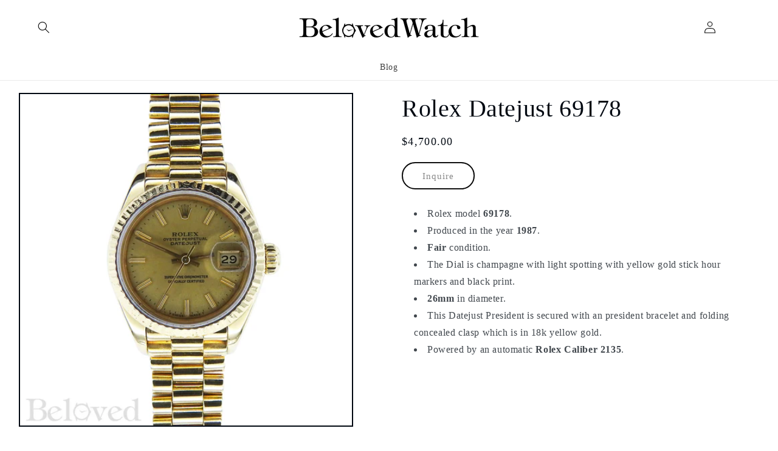

--- FILE ---
content_type: text/html; charset=utf-8
request_url: https://www.belovedwatch.com/products/rolex-datejust-president-69178-1987
body_size: 25395
content:
<!doctype html>
<html class="no-js" lang="en">
  <head><meta charset="utf-8">
    <meta http-equiv="X-UA-Compatible" content="IE=edge">
    <meta name="viewport" content="width=device-width,initial-scale=1">
    <meta name="theme-color" content="">
    <link rel="canonical" href="https://www.belovedwatch.com/products/rolex-datejust-president-69178-1987"><title>
      Rolex Datejust 69178
 &ndash; Beloved Watch</title>

    
      <meta name="description" content="Rolex model 69178. Produced in the year 1987. Fair condition. The Dial is champagne with light spotting with yellow gold stick hour markers and black print.  26mm in diameter. This Datejust President is secured with an president bracelet and folding concealed clasp which is in 18k yellow gold. Powered by an automatic R">
    

    

<meta property="og:site_name" content="Beloved Watch">
<meta property="og:url" content="https://www.belovedwatch.com/products/rolex-datejust-president-69178-1987">
<meta property="og:title" content="Rolex Datejust 69178">
<meta property="og:type" content="product">
<meta property="og:description" content="Rolex model 69178. Produced in the year 1987. Fair condition. The Dial is champagne with light spotting with yellow gold stick hour markers and black print.  26mm in diameter. This Datejust President is secured with an president bracelet and folding concealed clasp which is in 18k yellow gold. Powered by an automatic R"><meta property="og:image" content="http://www.belovedwatch.com/cdn/shop/products/BW_44_2.jpg?v=1584724930">
  <meta property="og:image:secure_url" content="https://www.belovedwatch.com/cdn/shop/products/BW_44_2.jpg?v=1584724930">
  <meta property="og:image:width" content="1400">
  <meta property="og:image:height" content="1400"><meta property="og:price:amount" content="4,700.00">
  <meta property="og:price:currency" content="USD"><meta name="twitter:card" content="summary_large_image">
<meta name="twitter:title" content="Rolex Datejust 69178">
<meta name="twitter:description" content="Rolex model 69178. Produced in the year 1987. Fair condition. The Dial is champagne with light spotting with yellow gold stick hour markers and black print.  26mm in diameter. This Datejust President is secured with an president bracelet and folding concealed clasp which is in 18k yellow gold. Powered by an automatic R">


    <script src="//www.belovedwatch.com/cdn/shop/t/13/assets/constants.js?v=58251544750838685771693539367" defer="defer"></script>
    <script src="//www.belovedwatch.com/cdn/shop/t/13/assets/pubsub.js?v=158357773527763999511693539368" defer="defer"></script>
    <script src="//www.belovedwatch.com/cdn/shop/t/13/assets/global.js?v=54939145903281508041693539367" defer="defer"></script><script>window.performance && window.performance.mark && window.performance.mark('shopify.content_for_header.start');</script><meta id="shopify-digital-wallet" name="shopify-digital-wallet" content="/27304558695/digital_wallets/dialog">
<link rel="alternate" type="application/json+oembed" href="https://www.belovedwatch.com/products/rolex-datejust-president-69178-1987.oembed">
<script async="async" src="/checkouts/internal/preloads.js?locale=en-US"></script>
<script id="shopify-features" type="application/json">{"accessToken":"de7f87d061b1f09cd8b991c346a93310","betas":["rich-media-storefront-analytics"],"domain":"www.belovedwatch.com","predictiveSearch":true,"shopId":27304558695,"locale":"en"}</script>
<script>var Shopify = Shopify || {};
Shopify.shop = "beloved-watch.myshopify.com";
Shopify.locale = "en";
Shopify.currency = {"active":"USD","rate":"1.0"};
Shopify.country = "US";
Shopify.theme = {"name":"Taste","id":158685430057,"schema_name":"Taste","schema_version":"11.0.0","theme_store_id":1434,"role":"main"};
Shopify.theme.handle = "null";
Shopify.theme.style = {"id":null,"handle":null};
Shopify.cdnHost = "www.belovedwatch.com/cdn";
Shopify.routes = Shopify.routes || {};
Shopify.routes.root = "/";</script>
<script type="module">!function(o){(o.Shopify=o.Shopify||{}).modules=!0}(window);</script>
<script>!function(o){function n(){var o=[];function n(){o.push(Array.prototype.slice.apply(arguments))}return n.q=o,n}var t=o.Shopify=o.Shopify||{};t.loadFeatures=n(),t.autoloadFeatures=n()}(window);</script>
<script id="shop-js-analytics" type="application/json">{"pageType":"product"}</script>
<script defer="defer" async type="module" src="//www.belovedwatch.com/cdn/shopifycloud/shop-js/modules/v2/client.init-shop-cart-sync_BT-GjEfc.en.esm.js"></script>
<script defer="defer" async type="module" src="//www.belovedwatch.com/cdn/shopifycloud/shop-js/modules/v2/chunk.common_D58fp_Oc.esm.js"></script>
<script defer="defer" async type="module" src="//www.belovedwatch.com/cdn/shopifycloud/shop-js/modules/v2/chunk.modal_xMitdFEc.esm.js"></script>
<script type="module">
  await import("//www.belovedwatch.com/cdn/shopifycloud/shop-js/modules/v2/client.init-shop-cart-sync_BT-GjEfc.en.esm.js");
await import("//www.belovedwatch.com/cdn/shopifycloud/shop-js/modules/v2/chunk.common_D58fp_Oc.esm.js");
await import("//www.belovedwatch.com/cdn/shopifycloud/shop-js/modules/v2/chunk.modal_xMitdFEc.esm.js");

  window.Shopify.SignInWithShop?.initShopCartSync?.({"fedCMEnabled":true,"windoidEnabled":true});

</script>
<script id="__st">var __st={"a":27304558695,"offset":-18000,"reqid":"329e63d2-6f59-444b-932e-0eda3e5f55a6-1769085851","pageurl":"www.belovedwatch.com\/products\/rolex-datejust-president-69178-1987","u":"10a74cdfc8f4","p":"product","rtyp":"product","rid":4440200052839};</script>
<script>window.ShopifyPaypalV4VisibilityTracking = true;</script>
<script id="captcha-bootstrap">!function(){'use strict';const t='contact',e='account',n='new_comment',o=[[t,t],['blogs',n],['comments',n],[t,'customer']],c=[[e,'customer_login'],[e,'guest_login'],[e,'recover_customer_password'],[e,'create_customer']],r=t=>t.map((([t,e])=>`form[action*='/${t}']:not([data-nocaptcha='true']) input[name='form_type'][value='${e}']`)).join(','),a=t=>()=>t?[...document.querySelectorAll(t)].map((t=>t.form)):[];function s(){const t=[...o],e=r(t);return a(e)}const i='password',u='form_key',d=['recaptcha-v3-token','g-recaptcha-response','h-captcha-response',i],f=()=>{try{return window.sessionStorage}catch{return}},m='__shopify_v',_=t=>t.elements[u];function p(t,e,n=!1){try{const o=window.sessionStorage,c=JSON.parse(o.getItem(e)),{data:r}=function(t){const{data:e,action:n}=t;return t[m]||n?{data:e,action:n}:{data:t,action:n}}(c);for(const[e,n]of Object.entries(r))t.elements[e]&&(t.elements[e].value=n);n&&o.removeItem(e)}catch(o){console.error('form repopulation failed',{error:o})}}const l='form_type',E='cptcha';function T(t){t.dataset[E]=!0}const w=window,h=w.document,L='Shopify',v='ce_forms',y='captcha';let A=!1;((t,e)=>{const n=(g='f06e6c50-85a8-45c8-87d0-21a2b65856fe',I='https://cdn.shopify.com/shopifycloud/storefront-forms-hcaptcha/ce_storefront_forms_captcha_hcaptcha.v1.5.2.iife.js',D={infoText:'Protected by hCaptcha',privacyText:'Privacy',termsText:'Terms'},(t,e,n)=>{const o=w[L][v],c=o.bindForm;if(c)return c(t,g,e,D).then(n);var r;o.q.push([[t,g,e,D],n]),r=I,A||(h.body.append(Object.assign(h.createElement('script'),{id:'captcha-provider',async:!0,src:r})),A=!0)});var g,I,D;w[L]=w[L]||{},w[L][v]=w[L][v]||{},w[L][v].q=[],w[L][y]=w[L][y]||{},w[L][y].protect=function(t,e){n(t,void 0,e),T(t)},Object.freeze(w[L][y]),function(t,e,n,w,h,L){const[v,y,A,g]=function(t,e,n){const i=e?o:[],u=t?c:[],d=[...i,...u],f=r(d),m=r(i),_=r(d.filter((([t,e])=>n.includes(e))));return[a(f),a(m),a(_),s()]}(w,h,L),I=t=>{const e=t.target;return e instanceof HTMLFormElement?e:e&&e.form},D=t=>v().includes(t);t.addEventListener('submit',(t=>{const e=I(t);if(!e)return;const n=D(e)&&!e.dataset.hcaptchaBound&&!e.dataset.recaptchaBound,o=_(e),c=g().includes(e)&&(!o||!o.value);(n||c)&&t.preventDefault(),c&&!n&&(function(t){try{if(!f())return;!function(t){const e=f();if(!e)return;const n=_(t);if(!n)return;const o=n.value;o&&e.removeItem(o)}(t);const e=Array.from(Array(32),(()=>Math.random().toString(36)[2])).join('');!function(t,e){_(t)||t.append(Object.assign(document.createElement('input'),{type:'hidden',name:u})),t.elements[u].value=e}(t,e),function(t,e){const n=f();if(!n)return;const o=[...t.querySelectorAll(`input[type='${i}']`)].map((({name:t})=>t)),c=[...d,...o],r={};for(const[a,s]of new FormData(t).entries())c.includes(a)||(r[a]=s);n.setItem(e,JSON.stringify({[m]:1,action:t.action,data:r}))}(t,e)}catch(e){console.error('failed to persist form',e)}}(e),e.submit())}));const S=(t,e)=>{t&&!t.dataset[E]&&(n(t,e.some((e=>e===t))),T(t))};for(const o of['focusin','change'])t.addEventListener(o,(t=>{const e=I(t);D(e)&&S(e,y())}));const B=e.get('form_key'),M=e.get(l),P=B&&M;t.addEventListener('DOMContentLoaded',(()=>{const t=y();if(P)for(const e of t)e.elements[l].value===M&&p(e,B);[...new Set([...A(),...v().filter((t=>'true'===t.dataset.shopifyCaptcha))])].forEach((e=>S(e,t)))}))}(h,new URLSearchParams(w.location.search),n,t,e,['guest_login'])})(!0,!0)}();</script>
<script integrity="sha256-4kQ18oKyAcykRKYeNunJcIwy7WH5gtpwJnB7kiuLZ1E=" data-source-attribution="shopify.loadfeatures" defer="defer" src="//www.belovedwatch.com/cdn/shopifycloud/storefront/assets/storefront/load_feature-a0a9edcb.js" crossorigin="anonymous"></script>
<script data-source-attribution="shopify.dynamic_checkout.dynamic.init">var Shopify=Shopify||{};Shopify.PaymentButton=Shopify.PaymentButton||{isStorefrontPortableWallets:!0,init:function(){window.Shopify.PaymentButton.init=function(){};var t=document.createElement("script");t.src="https://www.belovedwatch.com/cdn/shopifycloud/portable-wallets/latest/portable-wallets.en.js",t.type="module",document.head.appendChild(t)}};
</script>
<script data-source-attribution="shopify.dynamic_checkout.buyer_consent">
  function portableWalletsHideBuyerConsent(e){var t=document.getElementById("shopify-buyer-consent"),n=document.getElementById("shopify-subscription-policy-button");t&&n&&(t.classList.add("hidden"),t.setAttribute("aria-hidden","true"),n.removeEventListener("click",e))}function portableWalletsShowBuyerConsent(e){var t=document.getElementById("shopify-buyer-consent"),n=document.getElementById("shopify-subscription-policy-button");t&&n&&(t.classList.remove("hidden"),t.removeAttribute("aria-hidden"),n.addEventListener("click",e))}window.Shopify?.PaymentButton&&(window.Shopify.PaymentButton.hideBuyerConsent=portableWalletsHideBuyerConsent,window.Shopify.PaymentButton.showBuyerConsent=portableWalletsShowBuyerConsent);
</script>
<script data-source-attribution="shopify.dynamic_checkout.cart.bootstrap">document.addEventListener("DOMContentLoaded",(function(){function t(){return document.querySelector("shopify-accelerated-checkout-cart, shopify-accelerated-checkout")}if(t())Shopify.PaymentButton.init();else{new MutationObserver((function(e,n){t()&&(Shopify.PaymentButton.init(),n.disconnect())})).observe(document.body,{childList:!0,subtree:!0})}}));
</script>
<script id="sections-script" data-sections="header" defer="defer" src="//www.belovedwatch.com/cdn/shop/t/13/compiled_assets/scripts.js?v=2564"></script>
<script>window.performance && window.performance.mark && window.performance.mark('shopify.content_for_header.end');</script>


    <style data-shopify>
      
      
      
      
      

      
        :root,
        .color-background-1 {
          --color-background: 255,255,255;
        
          --gradient-background: #ffffff;
        
        --color-foreground: 2,9,18;
        --color-shadow: 0,0,0;
        --color-button: 0,0,0;
        --color-button-text: 255,255,255;
        --color-secondary-button: 255,255,255;
        --color-secondary-button-text: 137,137,137;
        --color-link: 137,137,137;
        --color-badge-foreground: 2,9,18;
        --color-badge-background: 255,255,255;
        --color-badge-border: 2,9,18;
        --payment-terms-background-color: rgb(255 255 255);
      }
      
        
        .color-background-2 {
          --color-background: 228,246,255;
        
          --gradient-background: #e4f6ff;
        
        --color-foreground: 2,9,18;
        --color-shadow: 2,9,18;
        --color-button: 2,9,18;
        --color-button-text: 228,246,255;
        --color-secondary-button: 228,246,255;
        --color-secondary-button-text: 2,9,18;
        --color-link: 2,9,18;
        --color-badge-foreground: 2,9,18;
        --color-badge-background: 228,246,255;
        --color-badge-border: 2,9,18;
        --payment-terms-background-color: rgb(228 246 255);
      }
      
        
        .color-inverse {
          --color-background: 219,233,224;
        
          --gradient-background: #dbe9e0;
        
        --color-foreground: 2,9,18;
        --color-shadow: 2,9,18;
        --color-button: 2,9,18;
        --color-button-text: 219,233,224;
        --color-secondary-button: 219,233,224;
        --color-secondary-button-text: 2,9,18;
        --color-link: 2,9,18;
        --color-badge-foreground: 2,9,18;
        --color-badge-background: 219,233,224;
        --color-badge-border: 2,9,18;
        --payment-terms-background-color: rgb(219 233 224);
      }
      
        
        .color-accent-1 {
          --color-background: 255,255,255;
        
          --gradient-background: #ffffff;
        
        --color-foreground: 0,0,0;
        --color-shadow: 0,0,0;
        --color-button: 252,252,252;
        --color-button-text: 0,0,0;
        --color-secondary-button: 255,255,255;
        --color-secondary-button-text: 252,252,252;
        --color-link: 252,252,252;
        --color-badge-foreground: 0,0,0;
        --color-badge-background: 255,255,255;
        --color-badge-border: 0,0,0;
        --payment-terms-background-color: rgb(255 255 255);
      }
      
        
        .color-accent-2 {
          --color-background: 255,223,184;
        
          --gradient-background: #ffdfb8;
        
        --color-foreground: 2,9,18;
        --color-shadow: 2,9,18;
        --color-button: 2,9,18;
        --color-button-text: 255,223,184;
        --color-secondary-button: 255,223,184;
        --color-secondary-button-text: 2,9,18;
        --color-link: 2,9,18;
        --color-badge-foreground: 2,9,18;
        --color-badge-background: 255,223,184;
        --color-badge-border: 2,9,18;
        --payment-terms-background-color: rgb(255 223 184);
      }
      
        
        .color-scheme-098cb180-7a65-413d-b8e0-d89106f44780 {
          --color-background: 255,255,255;
        
          --gradient-background: #ffffff;
        
        --color-foreground: 255,255,255;
        --color-shadow: 255,255,255;
        --color-button: 0,0,0;
        --color-button-text: 255,255,255;
        --color-secondary-button: 255,255,255;
        --color-secondary-button-text: 255,255,255;
        --color-link: 255,255,255;
        --color-badge-foreground: 255,255,255;
        --color-badge-background: 255,255,255;
        --color-badge-border: 255,255,255;
        --payment-terms-background-color: rgb(255 255 255);
      }
      

      body, .color-background-1, .color-background-2, .color-inverse, .color-accent-1, .color-accent-2, .color-scheme-098cb180-7a65-413d-b8e0-d89106f44780 {
        color: rgba(var(--color-foreground), 0.75);
        background-color: rgb(var(--color-background));
      }

      :root {
        --font-body-family: "New York", Iowan Old Style, Apple Garamond, Baskerville, Times New Roman, Droid Serif, Times, Source Serif Pro, serif, Apple Color Emoji, Segoe UI Emoji, Segoe UI Symbol;
        --font-body-style: normal;
        --font-body-weight: 400;
        --font-body-weight-bold: 700;

        --font-heading-family: "New York", Iowan Old Style, Apple Garamond, Baskerville, Times New Roman, Droid Serif, Times, Source Serif Pro, serif, Apple Color Emoji, Segoe UI Emoji, Segoe UI Symbol;
        --font-heading-style: normal;
        --font-heading-weight: 400;

        --font-body-scale: 1.0;
        --font-heading-scale: 1.0;

        --media-padding: px;
        --media-border-opacity: 1.0;
        --media-border-width: 2px;
        --media-radius: 0px;
        --media-shadow-opacity: 0.0;
        --media-shadow-horizontal-offset: 0px;
        --media-shadow-vertical-offset: 4px;
        --media-shadow-blur-radius: 5px;
        --media-shadow-visible: 0;

        --page-width: 160rem;
        --page-width-margin: 0rem;

        --product-card-image-padding: 0.0rem;
        --product-card-corner-radius: 0.0rem;
        --product-card-text-alignment: center;
        --product-card-border-width: 0.0rem;
        --product-card-border-opacity: 0.0;
        --product-card-shadow-opacity: 0.0;
        --product-card-shadow-visible: 0;
        --product-card-shadow-horizontal-offset: 0.0rem;
        --product-card-shadow-vertical-offset: 0.0rem;
        --product-card-shadow-blur-radius: 0.0rem;

        --collection-card-image-padding: 0.0rem;
        --collection-card-corner-radius: 0.0rem;
        --collection-card-text-alignment: center;
        --collection-card-border-width: 0.0rem;
        --collection-card-border-opacity: 0.1;
        --collection-card-shadow-opacity: 0.0;
        --collection-card-shadow-visible: 0;
        --collection-card-shadow-horizontal-offset: 0.0rem;
        --collection-card-shadow-vertical-offset: 0.4rem;
        --collection-card-shadow-blur-radius: 0.5rem;

        --blog-card-image-padding: 0.0rem;
        --blog-card-corner-radius: 0.0rem;
        --blog-card-text-alignment: center;
        --blog-card-border-width: 0.0rem;
        --blog-card-border-opacity: 0.1;
        --blog-card-shadow-opacity: 0.0;
        --blog-card-shadow-visible: 0;
        --blog-card-shadow-horizontal-offset: 0.0rem;
        --blog-card-shadow-vertical-offset: 0.4rem;
        --blog-card-shadow-blur-radius: 0.5rem;

        --badge-corner-radius: 4.0rem;

        --popup-border-width: 2px;
        --popup-border-opacity: 1.0;
        --popup-corner-radius: 0px;
        --popup-shadow-opacity: 0.05;
        --popup-shadow-horizontal-offset: 0px;
        --popup-shadow-vertical-offset: 4px;
        --popup-shadow-blur-radius: 5px;

        --drawer-border-width: 2px;
        --drawer-border-opacity: 1.0;
        --drawer-shadow-opacity: 0.0;
        --drawer-shadow-horizontal-offset: 0px;
        --drawer-shadow-vertical-offset: 4px;
        --drawer-shadow-blur-radius: 5px;

        --spacing-sections-desktop: 0px;
        --spacing-sections-mobile: 0px;

        --grid-desktop-vertical-spacing: 4px;
        --grid-desktop-horizontal-spacing: 40px;
        --grid-mobile-vertical-spacing: 2px;
        --grid-mobile-horizontal-spacing: 20px;

        --text-boxes-border-opacity: 1.0;
        --text-boxes-border-width: 2px;
        --text-boxes-radius: 0px;
        --text-boxes-shadow-opacity: 0.0;
        --text-boxes-shadow-visible: 0;
        --text-boxes-shadow-horizontal-offset: 0px;
        --text-boxes-shadow-vertical-offset: 4px;
        --text-boxes-shadow-blur-radius: 5px;

        --buttons-radius: 40px;
        --buttons-radius-outset: 40px;
        --buttons-border-width: 0px;
        --buttons-border-opacity: 0.9;
        --buttons-shadow-opacity: 0.0;
        --buttons-shadow-visible: 0;
        --buttons-shadow-horizontal-offset: 0px;
        --buttons-shadow-vertical-offset: 4px;
        --buttons-shadow-blur-radius: 5px;
        --buttons-border-offset: 0.3px;

        --inputs-radius: 0px;
        --inputs-border-width: 1px;
        --inputs-border-opacity: 0.55;
        --inputs-shadow-opacity: 0.0;
        --inputs-shadow-horizontal-offset: 0px;
        --inputs-margin-offset: 0px;
        --inputs-shadow-vertical-offset: 4px;
        --inputs-shadow-blur-radius: 5px;
        --inputs-radius-outset: 0px;

        --variant-pills-radius: 40px;
        --variant-pills-border-width: 1px;
        --variant-pills-border-opacity: 0.55;
        --variant-pills-shadow-opacity: 0.0;
        --variant-pills-shadow-horizontal-offset: 0px;
        --variant-pills-shadow-vertical-offset: 4px;
        --variant-pills-shadow-blur-radius: 5px;
      }

      *,
      *::before,
      *::after {
        box-sizing: inherit;
      }

      html {
        box-sizing: border-box;
        font-size: calc(var(--font-body-scale) * 62.5%);
        height: 100%;
      }

      body {
        display: grid;
        grid-template-rows: auto auto 1fr auto;
        grid-template-columns: 100%;
        min-height: 100%;
        margin: 0;
        font-size: 1.5rem;
        letter-spacing: 0.06rem;
        line-height: calc(1 + 0.8 / var(--font-body-scale));
        font-family: var(--font-body-family);
        font-style: var(--font-body-style);
        font-weight: var(--font-body-weight);
      }

      @media screen and (min-width: 750px) {
        body {
          font-size: 1.6rem;
        }
      }
    </style>

    <link href="//www.belovedwatch.com/cdn/shop/t/13/assets/base.css?v=24513458245351228621741353246" rel="stylesheet" type="text/css" media="all" />
<link href="//www.belovedwatch.com/cdn/shop/t/13/assets/component-localization-form.css?v=143319823105703127341693539366" rel="stylesheet" type="text/css" media="all" />
      <script src="//www.belovedwatch.com/cdn/shop/t/13/assets/localization-form.js?v=161644695336821385561693539367" defer="defer"></script><link
        rel="stylesheet"
        href="//www.belovedwatch.com/cdn/shop/t/13/assets/component-predictive-search.css?v=118923337488134913561693539367"
        media="print"
        onload="this.media='all'"
      ><script>
      document.documentElement.className = document.documentElement.className.replace('no-js', 'js');
      if (Shopify.designMode) {
        document.documentElement.classList.add('shopify-design-mode');}
    </script>
  <link href="https://monorail-edge.shopifysvc.com" rel="dns-prefetch">
<script>(function(){if ("sendBeacon" in navigator && "performance" in window) {try {var session_token_from_headers = performance.getEntriesByType('navigation')[0].serverTiming.find(x => x.name == '_s').description;} catch {var session_token_from_headers = undefined;}var session_cookie_matches = document.cookie.match(/_shopify_s=([^;]*)/);var session_token_from_cookie = session_cookie_matches && session_cookie_matches.length === 2 ? session_cookie_matches[1] : "";var session_token = session_token_from_headers || session_token_from_cookie || "";function handle_abandonment_event(e) {var entries = performance.getEntries().filter(function(entry) {return /monorail-edge.shopifysvc.com/.test(entry.name);});if (!window.abandonment_tracked && entries.length === 0) {window.abandonment_tracked = true;var currentMs = Date.now();var navigation_start = performance.timing.navigationStart;var payload = {shop_id: 27304558695,url: window.location.href,navigation_start,duration: currentMs - navigation_start,session_token,page_type: "product"};window.navigator.sendBeacon("https://monorail-edge.shopifysvc.com/v1/produce", JSON.stringify({schema_id: "online_store_buyer_site_abandonment/1.1",payload: payload,metadata: {event_created_at_ms: currentMs,event_sent_at_ms: currentMs}}));}}window.addEventListener('pagehide', handle_abandonment_event);}}());</script>
<script id="web-pixels-manager-setup">(function e(e,d,r,n,o){if(void 0===o&&(o={}),!Boolean(null===(a=null===(i=window.Shopify)||void 0===i?void 0:i.analytics)||void 0===a?void 0:a.replayQueue)){var i,a;window.Shopify=window.Shopify||{};var t=window.Shopify;t.analytics=t.analytics||{};var s=t.analytics;s.replayQueue=[],s.publish=function(e,d,r){return s.replayQueue.push([e,d,r]),!0};try{self.performance.mark("wpm:start")}catch(e){}var l=function(){var e={modern:/Edge?\/(1{2}[4-9]|1[2-9]\d|[2-9]\d{2}|\d{4,})\.\d+(\.\d+|)|Firefox\/(1{2}[4-9]|1[2-9]\d|[2-9]\d{2}|\d{4,})\.\d+(\.\d+|)|Chrom(ium|e)\/(9{2}|\d{3,})\.\d+(\.\d+|)|(Maci|X1{2}).+ Version\/(15\.\d+|(1[6-9]|[2-9]\d|\d{3,})\.\d+)([,.]\d+|)( \(\w+\)|)( Mobile\/\w+|) Safari\/|Chrome.+OPR\/(9{2}|\d{3,})\.\d+\.\d+|(CPU[ +]OS|iPhone[ +]OS|CPU[ +]iPhone|CPU IPhone OS|CPU iPad OS)[ +]+(15[._]\d+|(1[6-9]|[2-9]\d|\d{3,})[._]\d+)([._]\d+|)|Android:?[ /-](13[3-9]|1[4-9]\d|[2-9]\d{2}|\d{4,})(\.\d+|)(\.\d+|)|Android.+Firefox\/(13[5-9]|1[4-9]\d|[2-9]\d{2}|\d{4,})\.\d+(\.\d+|)|Android.+Chrom(ium|e)\/(13[3-9]|1[4-9]\d|[2-9]\d{2}|\d{4,})\.\d+(\.\d+|)|SamsungBrowser\/([2-9]\d|\d{3,})\.\d+/,legacy:/Edge?\/(1[6-9]|[2-9]\d|\d{3,})\.\d+(\.\d+|)|Firefox\/(5[4-9]|[6-9]\d|\d{3,})\.\d+(\.\d+|)|Chrom(ium|e)\/(5[1-9]|[6-9]\d|\d{3,})\.\d+(\.\d+|)([\d.]+$|.*Safari\/(?![\d.]+ Edge\/[\d.]+$))|(Maci|X1{2}).+ Version\/(10\.\d+|(1[1-9]|[2-9]\d|\d{3,})\.\d+)([,.]\d+|)( \(\w+\)|)( Mobile\/\w+|) Safari\/|Chrome.+OPR\/(3[89]|[4-9]\d|\d{3,})\.\d+\.\d+|(CPU[ +]OS|iPhone[ +]OS|CPU[ +]iPhone|CPU IPhone OS|CPU iPad OS)[ +]+(10[._]\d+|(1[1-9]|[2-9]\d|\d{3,})[._]\d+)([._]\d+|)|Android:?[ /-](13[3-9]|1[4-9]\d|[2-9]\d{2}|\d{4,})(\.\d+|)(\.\d+|)|Mobile Safari.+OPR\/([89]\d|\d{3,})\.\d+\.\d+|Android.+Firefox\/(13[5-9]|1[4-9]\d|[2-9]\d{2}|\d{4,})\.\d+(\.\d+|)|Android.+Chrom(ium|e)\/(13[3-9]|1[4-9]\d|[2-9]\d{2}|\d{4,})\.\d+(\.\d+|)|Android.+(UC? ?Browser|UCWEB|U3)[ /]?(15\.([5-9]|\d{2,})|(1[6-9]|[2-9]\d|\d{3,})\.\d+)\.\d+|SamsungBrowser\/(5\.\d+|([6-9]|\d{2,})\.\d+)|Android.+MQ{2}Browser\/(14(\.(9|\d{2,})|)|(1[5-9]|[2-9]\d|\d{3,})(\.\d+|))(\.\d+|)|K[Aa][Ii]OS\/(3\.\d+|([4-9]|\d{2,})\.\d+)(\.\d+|)/},d=e.modern,r=e.legacy,n=navigator.userAgent;return n.match(d)?"modern":n.match(r)?"legacy":"unknown"}(),u="modern"===l?"modern":"legacy",c=(null!=n?n:{modern:"",legacy:""})[u],f=function(e){return[e.baseUrl,"/wpm","/b",e.hashVersion,"modern"===e.buildTarget?"m":"l",".js"].join("")}({baseUrl:d,hashVersion:r,buildTarget:u}),m=function(e){var d=e.version,r=e.bundleTarget,n=e.surface,o=e.pageUrl,i=e.monorailEndpoint;return{emit:function(e){var a=e.status,t=e.errorMsg,s=(new Date).getTime(),l=JSON.stringify({metadata:{event_sent_at_ms:s},events:[{schema_id:"web_pixels_manager_load/3.1",payload:{version:d,bundle_target:r,page_url:o,status:a,surface:n,error_msg:t},metadata:{event_created_at_ms:s}}]});if(!i)return console&&console.warn&&console.warn("[Web Pixels Manager] No Monorail endpoint provided, skipping logging."),!1;try{return self.navigator.sendBeacon.bind(self.navigator)(i,l)}catch(e){}var u=new XMLHttpRequest;try{return u.open("POST",i,!0),u.setRequestHeader("Content-Type","text/plain"),u.send(l),!0}catch(e){return console&&console.warn&&console.warn("[Web Pixels Manager] Got an unhandled error while logging to Monorail."),!1}}}}({version:r,bundleTarget:l,surface:e.surface,pageUrl:self.location.href,monorailEndpoint:e.monorailEndpoint});try{o.browserTarget=l,function(e){var d=e.src,r=e.async,n=void 0===r||r,o=e.onload,i=e.onerror,a=e.sri,t=e.scriptDataAttributes,s=void 0===t?{}:t,l=document.createElement("script"),u=document.querySelector("head"),c=document.querySelector("body");if(l.async=n,l.src=d,a&&(l.integrity=a,l.crossOrigin="anonymous"),s)for(var f in s)if(Object.prototype.hasOwnProperty.call(s,f))try{l.dataset[f]=s[f]}catch(e){}if(o&&l.addEventListener("load",o),i&&l.addEventListener("error",i),u)u.appendChild(l);else{if(!c)throw new Error("Did not find a head or body element to append the script");c.appendChild(l)}}({src:f,async:!0,onload:function(){if(!function(){var e,d;return Boolean(null===(d=null===(e=window.Shopify)||void 0===e?void 0:e.analytics)||void 0===d?void 0:d.initialized)}()){var d=window.webPixelsManager.init(e)||void 0;if(d){var r=window.Shopify.analytics;r.replayQueue.forEach((function(e){var r=e[0],n=e[1],o=e[2];d.publishCustomEvent(r,n,o)})),r.replayQueue=[],r.publish=d.publishCustomEvent,r.visitor=d.visitor,r.initialized=!0}}},onerror:function(){return m.emit({status:"failed",errorMsg:"".concat(f," has failed to load")})},sri:function(e){var d=/^sha384-[A-Za-z0-9+/=]+$/;return"string"==typeof e&&d.test(e)}(c)?c:"",scriptDataAttributes:o}),m.emit({status:"loading"})}catch(e){m.emit({status:"failed",errorMsg:(null==e?void 0:e.message)||"Unknown error"})}}})({shopId: 27304558695,storefrontBaseUrl: "https://www.belovedwatch.com",extensionsBaseUrl: "https://extensions.shopifycdn.com/cdn/shopifycloud/web-pixels-manager",monorailEndpoint: "https://monorail-edge.shopifysvc.com/unstable/produce_batch",surface: "storefront-renderer",enabledBetaFlags: ["2dca8a86"],webPixelsConfigList: [{"id":"139788585","eventPayloadVersion":"v1","runtimeContext":"LAX","scriptVersion":"1","type":"CUSTOM","privacyPurposes":["ANALYTICS"],"name":"Google Analytics tag (migrated)"},{"id":"shopify-app-pixel","configuration":"{}","eventPayloadVersion":"v1","runtimeContext":"STRICT","scriptVersion":"0450","apiClientId":"shopify-pixel","type":"APP","privacyPurposes":["ANALYTICS","MARKETING"]},{"id":"shopify-custom-pixel","eventPayloadVersion":"v1","runtimeContext":"LAX","scriptVersion":"0450","apiClientId":"shopify-pixel","type":"CUSTOM","privacyPurposes":["ANALYTICS","MARKETING"]}],isMerchantRequest: false,initData: {"shop":{"name":"Beloved Watch","paymentSettings":{"currencyCode":"USD"},"myshopifyDomain":"beloved-watch.myshopify.com","countryCode":"US","storefrontUrl":"https:\/\/www.belovedwatch.com"},"customer":null,"cart":null,"checkout":null,"productVariants":[{"price":{"amount":4700.0,"currencyCode":"USD"},"product":{"title":"Rolex Datejust 69178","vendor":"Beloved Watch","id":"4440200052839","untranslatedTitle":"Rolex Datejust 69178","url":"\/products\/rolex-datejust-president-69178-1987","type":""},"id":"31685806653543","image":{"src":"\/\/www.belovedwatch.com\/cdn\/shop\/products\/BW_44_2.jpg?v=1584724930"},"sku":"BW_44","title":"Default Title","untranslatedTitle":"Default Title"}],"purchasingCompany":null},},"https://www.belovedwatch.com/cdn","fcfee988w5aeb613cpc8e4bc33m6693e112",{"modern":"","legacy":""},{"shopId":"27304558695","storefrontBaseUrl":"https:\/\/www.belovedwatch.com","extensionBaseUrl":"https:\/\/extensions.shopifycdn.com\/cdn\/shopifycloud\/web-pixels-manager","surface":"storefront-renderer","enabledBetaFlags":"[\"2dca8a86\"]","isMerchantRequest":"false","hashVersion":"fcfee988w5aeb613cpc8e4bc33m6693e112","publish":"custom","events":"[[\"page_viewed\",{}],[\"product_viewed\",{\"productVariant\":{\"price\":{\"amount\":4700.0,\"currencyCode\":\"USD\"},\"product\":{\"title\":\"Rolex Datejust 69178\",\"vendor\":\"Beloved Watch\",\"id\":\"4440200052839\",\"untranslatedTitle\":\"Rolex Datejust 69178\",\"url\":\"\/products\/rolex-datejust-president-69178-1987\",\"type\":\"\"},\"id\":\"31685806653543\",\"image\":{\"src\":\"\/\/www.belovedwatch.com\/cdn\/shop\/products\/BW_44_2.jpg?v=1584724930\"},\"sku\":\"BW_44\",\"title\":\"Default Title\",\"untranslatedTitle\":\"Default Title\"}}]]"});</script><script>
  window.ShopifyAnalytics = window.ShopifyAnalytics || {};
  window.ShopifyAnalytics.meta = window.ShopifyAnalytics.meta || {};
  window.ShopifyAnalytics.meta.currency = 'USD';
  var meta = {"product":{"id":4440200052839,"gid":"gid:\/\/shopify\/Product\/4440200052839","vendor":"Beloved Watch","type":"","handle":"rolex-datejust-president-69178-1987","variants":[{"id":31685806653543,"price":470000,"name":"Rolex Datejust 69178","public_title":null,"sku":"BW_44"}],"remote":false},"page":{"pageType":"product","resourceType":"product","resourceId":4440200052839,"requestId":"329e63d2-6f59-444b-932e-0eda3e5f55a6-1769085851"}};
  for (var attr in meta) {
    window.ShopifyAnalytics.meta[attr] = meta[attr];
  }
</script>
<script class="analytics">
  (function () {
    var customDocumentWrite = function(content) {
      var jquery = null;

      if (window.jQuery) {
        jquery = window.jQuery;
      } else if (window.Checkout && window.Checkout.$) {
        jquery = window.Checkout.$;
      }

      if (jquery) {
        jquery('body').append(content);
      }
    };

    var hasLoggedConversion = function(token) {
      if (token) {
        return document.cookie.indexOf('loggedConversion=' + token) !== -1;
      }
      return false;
    }

    var setCookieIfConversion = function(token) {
      if (token) {
        var twoMonthsFromNow = new Date(Date.now());
        twoMonthsFromNow.setMonth(twoMonthsFromNow.getMonth() + 2);

        document.cookie = 'loggedConversion=' + token + '; expires=' + twoMonthsFromNow;
      }
    }

    var trekkie = window.ShopifyAnalytics.lib = window.trekkie = window.trekkie || [];
    if (trekkie.integrations) {
      return;
    }
    trekkie.methods = [
      'identify',
      'page',
      'ready',
      'track',
      'trackForm',
      'trackLink'
    ];
    trekkie.factory = function(method) {
      return function() {
        var args = Array.prototype.slice.call(arguments);
        args.unshift(method);
        trekkie.push(args);
        return trekkie;
      };
    };
    for (var i = 0; i < trekkie.methods.length; i++) {
      var key = trekkie.methods[i];
      trekkie[key] = trekkie.factory(key);
    }
    trekkie.load = function(config) {
      trekkie.config = config || {};
      trekkie.config.initialDocumentCookie = document.cookie;
      var first = document.getElementsByTagName('script')[0];
      var script = document.createElement('script');
      script.type = 'text/javascript';
      script.onerror = function(e) {
        var scriptFallback = document.createElement('script');
        scriptFallback.type = 'text/javascript';
        scriptFallback.onerror = function(error) {
                var Monorail = {
      produce: function produce(monorailDomain, schemaId, payload) {
        var currentMs = new Date().getTime();
        var event = {
          schema_id: schemaId,
          payload: payload,
          metadata: {
            event_created_at_ms: currentMs,
            event_sent_at_ms: currentMs
          }
        };
        return Monorail.sendRequest("https://" + monorailDomain + "/v1/produce", JSON.stringify(event));
      },
      sendRequest: function sendRequest(endpointUrl, payload) {
        // Try the sendBeacon API
        if (window && window.navigator && typeof window.navigator.sendBeacon === 'function' && typeof window.Blob === 'function' && !Monorail.isIos12()) {
          var blobData = new window.Blob([payload], {
            type: 'text/plain'
          });

          if (window.navigator.sendBeacon(endpointUrl, blobData)) {
            return true;
          } // sendBeacon was not successful

        } // XHR beacon

        var xhr = new XMLHttpRequest();

        try {
          xhr.open('POST', endpointUrl);
          xhr.setRequestHeader('Content-Type', 'text/plain');
          xhr.send(payload);
        } catch (e) {
          console.log(e);
        }

        return false;
      },
      isIos12: function isIos12() {
        return window.navigator.userAgent.lastIndexOf('iPhone; CPU iPhone OS 12_') !== -1 || window.navigator.userAgent.lastIndexOf('iPad; CPU OS 12_') !== -1;
      }
    };
    Monorail.produce('monorail-edge.shopifysvc.com',
      'trekkie_storefront_load_errors/1.1',
      {shop_id: 27304558695,
      theme_id: 158685430057,
      app_name: "storefront",
      context_url: window.location.href,
      source_url: "//www.belovedwatch.com/cdn/s/trekkie.storefront.1bbfab421998800ff09850b62e84b8915387986d.min.js"});

        };
        scriptFallback.async = true;
        scriptFallback.src = '//www.belovedwatch.com/cdn/s/trekkie.storefront.1bbfab421998800ff09850b62e84b8915387986d.min.js';
        first.parentNode.insertBefore(scriptFallback, first);
      };
      script.async = true;
      script.src = '//www.belovedwatch.com/cdn/s/trekkie.storefront.1bbfab421998800ff09850b62e84b8915387986d.min.js';
      first.parentNode.insertBefore(script, first);
    };
    trekkie.load(
      {"Trekkie":{"appName":"storefront","development":false,"defaultAttributes":{"shopId":27304558695,"isMerchantRequest":null,"themeId":158685430057,"themeCityHash":"7976045170386453559","contentLanguage":"en","currency":"USD","eventMetadataId":"00be5db4-5552-49a2-a2da-cbc7bbccbc58"},"isServerSideCookieWritingEnabled":true,"monorailRegion":"shop_domain","enabledBetaFlags":["65f19447"]},"Session Attribution":{},"S2S":{"facebookCapiEnabled":false,"source":"trekkie-storefront-renderer","apiClientId":580111}}
    );

    var loaded = false;
    trekkie.ready(function() {
      if (loaded) return;
      loaded = true;

      window.ShopifyAnalytics.lib = window.trekkie;

      var originalDocumentWrite = document.write;
      document.write = customDocumentWrite;
      try { window.ShopifyAnalytics.merchantGoogleAnalytics.call(this); } catch(error) {};
      document.write = originalDocumentWrite;

      window.ShopifyAnalytics.lib.page(null,{"pageType":"product","resourceType":"product","resourceId":4440200052839,"requestId":"329e63d2-6f59-444b-932e-0eda3e5f55a6-1769085851","shopifyEmitted":true});

      var match = window.location.pathname.match(/checkouts\/(.+)\/(thank_you|post_purchase)/)
      var token = match? match[1]: undefined;
      if (!hasLoggedConversion(token)) {
        setCookieIfConversion(token);
        window.ShopifyAnalytics.lib.track("Viewed Product",{"currency":"USD","variantId":31685806653543,"productId":4440200052839,"productGid":"gid:\/\/shopify\/Product\/4440200052839","name":"Rolex Datejust 69178","price":"4700.00","sku":"BW_44","brand":"Beloved Watch","variant":null,"category":"","nonInteraction":true,"remote":false},undefined,undefined,{"shopifyEmitted":true});
      window.ShopifyAnalytics.lib.track("monorail:\/\/trekkie_storefront_viewed_product\/1.1",{"currency":"USD","variantId":31685806653543,"productId":4440200052839,"productGid":"gid:\/\/shopify\/Product\/4440200052839","name":"Rolex Datejust 69178","price":"4700.00","sku":"BW_44","brand":"Beloved Watch","variant":null,"category":"","nonInteraction":true,"remote":false,"referer":"https:\/\/www.belovedwatch.com\/products\/rolex-datejust-president-69178-1987"});
      }
    });


        var eventsListenerScript = document.createElement('script');
        eventsListenerScript.async = true;
        eventsListenerScript.src = "//www.belovedwatch.com/cdn/shopifycloud/storefront/assets/shop_events_listener-3da45d37.js";
        document.getElementsByTagName('head')[0].appendChild(eventsListenerScript);

})();</script>
  <script>
  if (!window.ga || (window.ga && typeof window.ga !== 'function')) {
    window.ga = function ga() {
      (window.ga.q = window.ga.q || []).push(arguments);
      if (window.Shopify && window.Shopify.analytics && typeof window.Shopify.analytics.publish === 'function') {
        window.Shopify.analytics.publish("ga_stub_called", {}, {sendTo: "google_osp_migration"});
      }
      console.error("Shopify's Google Analytics stub called with:", Array.from(arguments), "\nSee https://help.shopify.com/manual/promoting-marketing/pixels/pixel-migration#google for more information.");
    };
    if (window.Shopify && window.Shopify.analytics && typeof window.Shopify.analytics.publish === 'function') {
      window.Shopify.analytics.publish("ga_stub_initialized", {}, {sendTo: "google_osp_migration"});
    }
  }
</script>
<script
  defer
  src="https://www.belovedwatch.com/cdn/shopifycloud/perf-kit/shopify-perf-kit-3.0.4.min.js"
  data-application="storefront-renderer"
  data-shop-id="27304558695"
  data-render-region="gcp-us-central1"
  data-page-type="product"
  data-theme-instance-id="158685430057"
  data-theme-name="Taste"
  data-theme-version="11.0.0"
  data-monorail-region="shop_domain"
  data-resource-timing-sampling-rate="10"
  data-shs="true"
  data-shs-beacon="true"
  data-shs-export-with-fetch="true"
  data-shs-logs-sample-rate="1"
  data-shs-beacon-endpoint="https://www.belovedwatch.com/api/collect"
></script>
</head>

  <body class="gradient animate--hover-vertical-lift">
    <a class="skip-to-content-link button visually-hidden" href="#MainContent">
      Skip to content
    </a><!-- BEGIN sections: header-group -->
<div id="shopify-section-sections--20735003984169__header" class="shopify-section shopify-section-group-header-group section-header"><link rel="stylesheet" href="//www.belovedwatch.com/cdn/shop/t/13/assets/component-list-menu.css?v=151968516119678728991693539366" media="print" onload="this.media='all'">
<link rel="stylesheet" href="//www.belovedwatch.com/cdn/shop/t/13/assets/component-search.css?v=130382253973794904871693539367" media="print" onload="this.media='all'">
<link rel="stylesheet" href="//www.belovedwatch.com/cdn/shop/t/13/assets/component-menu-drawer.css?v=31331429079022630271693539367" media="print" onload="this.media='all'">
<link rel="stylesheet" href="//www.belovedwatch.com/cdn/shop/t/13/assets/component-cart-notification.css?v=54116361853792938221693539366" media="print" onload="this.media='all'">
<link rel="stylesheet" href="//www.belovedwatch.com/cdn/shop/t/13/assets/component-cart-items.css?v=63185545252468242311693539366" media="print" onload="this.media='all'"><link rel="stylesheet" href="//www.belovedwatch.com/cdn/shop/t/13/assets/component-price.css?v=70172745017360139101693539367" media="print" onload="this.media='all'">
  <link rel="stylesheet" href="//www.belovedwatch.com/cdn/shop/t/13/assets/component-loading-overlay.css?v=58800470094666109841693539366" media="print" onload="this.media='all'"><link rel="stylesheet" href="//www.belovedwatch.com/cdn/shop/t/13/assets/component-mega-menu.css?v=10110889665867715061693539367" media="print" onload="this.media='all'">
  <noscript><link href="//www.belovedwatch.com/cdn/shop/t/13/assets/component-mega-menu.css?v=10110889665867715061693539367" rel="stylesheet" type="text/css" media="all" /></noscript><noscript><link href="//www.belovedwatch.com/cdn/shop/t/13/assets/component-list-menu.css?v=151968516119678728991693539366" rel="stylesheet" type="text/css" media="all" /></noscript>
<noscript><link href="//www.belovedwatch.com/cdn/shop/t/13/assets/component-search.css?v=130382253973794904871693539367" rel="stylesheet" type="text/css" media="all" /></noscript>
<noscript><link href="//www.belovedwatch.com/cdn/shop/t/13/assets/component-menu-drawer.css?v=31331429079022630271693539367" rel="stylesheet" type="text/css" media="all" /></noscript>
<noscript><link href="//www.belovedwatch.com/cdn/shop/t/13/assets/component-cart-notification.css?v=54116361853792938221693539366" rel="stylesheet" type="text/css" media="all" /></noscript>
<noscript><link href="//www.belovedwatch.com/cdn/shop/t/13/assets/component-cart-items.css?v=63185545252468242311693539366" rel="stylesheet" type="text/css" media="all" /></noscript>

<style>
  header-drawer {
    justify-self: start;
    margin-left: -1.2rem;
  }@media screen and (min-width: 990px) {
      header-drawer {
        display: none;
      }
    }.menu-drawer-container {
    display: flex;
  }

  .list-menu {
    list-style: none;
    padding: 0;
    margin: 0;
  }

  .list-menu--inline {
    display: inline-flex;
    flex-wrap: wrap;
  }

  summary.list-menu__item {
    padding-right: 2.7rem;
  }

  .list-menu__item {
    display: flex;
    align-items: center;
    line-height: calc(1 + 0.3 / var(--font-body-scale));
  }

  .list-menu__item--link {
    text-decoration: none;
    padding-bottom: 1rem;
    padding-top: 1rem;
    line-height: calc(1 + 0.8 / var(--font-body-scale));
  }

  @media screen and (min-width: 750px) {
    .list-menu__item--link {
      padding-bottom: 0.5rem;
      padding-top: 0.5rem;
    }
  }
</style><style data-shopify>.header {
    padding: 0px 3rem 0px 3rem;
  }

  .section-header {
    position: sticky; /* This is for fixing a Safari z-index issue. PR #2147 */
    margin-bottom: 0px;
  }

  @media screen and (min-width: 750px) {
    .section-header {
      margin-bottom: 0px;
    }
  }

  @media screen and (min-width: 990px) {
    .header {
      padding-top: 0px;
      padding-bottom: 0px;
    }
  }</style><script src="//www.belovedwatch.com/cdn/shop/t/13/assets/details-disclosure.js?v=13653116266235556501693539367" defer="defer"></script>
<script src="//www.belovedwatch.com/cdn/shop/t/13/assets/details-modal.js?v=25581673532751508451693539367" defer="defer"></script>
<script src="//www.belovedwatch.com/cdn/shop/t/13/assets/cart-notification.js?v=133508293167896966491693539366" defer="defer"></script>
<script src="//www.belovedwatch.com/cdn/shop/t/13/assets/search-form.js?v=133129549252120666541693539368" defer="defer"></script><svg xmlns="http://www.w3.org/2000/svg" class="hidden">
  <symbol id="icon-search" viewbox="0 0 18 19" fill="none">
    <path fill-rule="evenodd" clip-rule="evenodd" d="M11.03 11.68A5.784 5.784 0 112.85 3.5a5.784 5.784 0 018.18 8.18zm.26 1.12a6.78 6.78 0 11.72-.7l5.4 5.4a.5.5 0 11-.71.7l-5.41-5.4z" fill="currentColor"/>
  </symbol>

  <symbol id="icon-reset" class="icon icon-close"  fill="none" viewBox="0 0 18 18" stroke="currentColor">
    <circle r="8.5" cy="9" cx="9" stroke-opacity="0.2"/>
    <path d="M6.82972 6.82915L1.17193 1.17097" stroke-linecap="round" stroke-linejoin="round" transform="translate(5 5)"/>
    <path d="M1.22896 6.88502L6.77288 1.11523" stroke-linecap="round" stroke-linejoin="round" transform="translate(5 5)"/>
  </symbol>

  <symbol id="icon-close" class="icon icon-close" fill="none" viewBox="0 0 18 17">
    <path d="M.865 15.978a.5.5 0 00.707.707l7.433-7.431 7.579 7.282a.501.501 0 00.846-.37.5.5 0 00-.153-.351L9.712 8.546l7.417-7.416a.5.5 0 10-.707-.708L8.991 7.853 1.413.573a.5.5 0 10-.693.72l7.563 7.268-7.418 7.417z" fill="currentColor">
  </symbol>
</svg><sticky-header data-sticky-type="always" class="header-wrapper color-accent-1 gradient header-wrapper--border-bottom"><header class="header header--top-center header--mobile-center page-width header--has-menu header--has-social header--has-account">

<header-drawer data-breakpoint="tablet">
  <details id="Details-menu-drawer-container" class="menu-drawer-container">
    <summary
      class="header__icon header__icon--menu header__icon--summary link focus-inset"
      aria-label="Menu"
    >
      <span>
        <svg
  xmlns="http://www.w3.org/2000/svg"
  aria-hidden="true"
  focusable="false"
  class="icon icon-hamburger"
  fill="none"
  viewBox="0 0 18 16"
>
  <path d="M1 .5a.5.5 0 100 1h15.71a.5.5 0 000-1H1zM.5 8a.5.5 0 01.5-.5h15.71a.5.5 0 010 1H1A.5.5 0 01.5 8zm0 7a.5.5 0 01.5-.5h15.71a.5.5 0 010 1H1a.5.5 0 01-.5-.5z" fill="currentColor">
</svg>

        <svg
  xmlns="http://www.w3.org/2000/svg"
  aria-hidden="true"
  focusable="false"
  class="icon icon-close"
  fill="none"
  viewBox="0 0 18 17"
>
  <path d="M.865 15.978a.5.5 0 00.707.707l7.433-7.431 7.579 7.282a.501.501 0 00.846-.37.5.5 0 00-.153-.351L9.712 8.546l7.417-7.416a.5.5 0 10-.707-.708L8.991 7.853 1.413.573a.5.5 0 10-.693.72l7.563 7.268-7.418 7.417z" fill="currentColor">
</svg>

      </span>
    </summary>
    <div id="menu-drawer" class="gradient menu-drawer motion-reduce color-background-1">
      <div class="menu-drawer__inner-container">
        <div class="menu-drawer__navigation-container">
          <nav class="menu-drawer__navigation">
            <ul class="menu-drawer__menu has-submenu list-menu" role="list"><li><a
                      id="HeaderDrawer-blog"
                      href="https://www.belovedwatch.com/a/blog"
                      class="menu-drawer__menu-item list-menu__item link link--text focus-inset"
                      
                    >
                      Blog
                    </a></li></ul>
          </nav>
          <div class="menu-drawer__utility-links"><a
                href="https://shopify.com/27304558695/account?locale=en&region_country=US"
                class="menu-drawer__account link focus-inset h5 medium-hide large-up-hide"
              >
                <svg
  xmlns="http://www.w3.org/2000/svg"
  aria-hidden="true"
  focusable="false"
  class="icon icon-account"
  fill="none"
  viewBox="0 0 18 19"
>
  <path fill-rule="evenodd" clip-rule="evenodd" d="M6 4.5a3 3 0 116 0 3 3 0 01-6 0zm3-4a4 4 0 100 8 4 4 0 000-8zm5.58 12.15c1.12.82 1.83 2.24 1.91 4.85H1.51c.08-2.6.79-4.03 1.9-4.85C4.66 11.75 6.5 11.5 9 11.5s4.35.26 5.58 1.15zM9 10.5c-2.5 0-4.65.24-6.17 1.35C1.27 12.98.5 14.93.5 18v.5h17V18c0-3.07-.77-5.02-2.33-6.15-1.52-1.1-3.67-1.35-6.17-1.35z" fill="currentColor">
</svg>

Log in</a><div class="menu-drawer__localization header-localization"><noscript><form method="post" action="/localization" id="HeaderCountryMobileFormNoScriptDrawer" accept-charset="UTF-8" class="localization-form" enctype="multipart/form-data"><input type="hidden" name="form_type" value="localization" /><input type="hidden" name="utf8" value="✓" /><input type="hidden" name="_method" value="put" /><input type="hidden" name="return_to" value="/products/rolex-datejust-president-69178-1987" /><div class="localization-form__select">
                        <h2 class="visually-hidden" id="HeaderCountryMobileLabelNoScriptDrawer">
                          Country/region
                        </h2>
                        <select
                          class="localization-selector link"
                          name="country_code"
                          aria-labelledby="HeaderCountryMobileLabelNoScriptDrawer"
                        ><option
                              value="AF"
                            >
                              Afghanistan (USD
                              $)
                            </option><option
                              value="AX"
                            >
                              Åland Islands (USD
                              $)
                            </option><option
                              value="AL"
                            >
                              Albania (USD
                              $)
                            </option><option
                              value="DZ"
                            >
                              Algeria (USD
                              $)
                            </option><option
                              value="AD"
                            >
                              Andorra (USD
                              $)
                            </option><option
                              value="AO"
                            >
                              Angola (USD
                              $)
                            </option><option
                              value="AI"
                            >
                              Anguilla (USD
                              $)
                            </option><option
                              value="AG"
                            >
                              Antigua &amp; Barbuda (USD
                              $)
                            </option><option
                              value="AR"
                            >
                              Argentina (USD
                              $)
                            </option><option
                              value="AM"
                            >
                              Armenia (USD
                              $)
                            </option><option
                              value="AW"
                            >
                              Aruba (USD
                              $)
                            </option><option
                              value="AC"
                            >
                              Ascension Island (USD
                              $)
                            </option><option
                              value="AU"
                            >
                              Australia (USD
                              $)
                            </option><option
                              value="AT"
                            >
                              Austria (USD
                              $)
                            </option><option
                              value="AZ"
                            >
                              Azerbaijan (USD
                              $)
                            </option><option
                              value="BS"
                            >
                              Bahamas (USD
                              $)
                            </option><option
                              value="BH"
                            >
                              Bahrain (USD
                              $)
                            </option><option
                              value="BD"
                            >
                              Bangladesh (USD
                              $)
                            </option><option
                              value="BB"
                            >
                              Barbados (USD
                              $)
                            </option><option
                              value="BY"
                            >
                              Belarus (USD
                              $)
                            </option><option
                              value="BE"
                            >
                              Belgium (USD
                              $)
                            </option><option
                              value="BZ"
                            >
                              Belize (USD
                              $)
                            </option><option
                              value="BJ"
                            >
                              Benin (USD
                              $)
                            </option><option
                              value="BM"
                            >
                              Bermuda (USD
                              $)
                            </option><option
                              value="BT"
                            >
                              Bhutan (USD
                              $)
                            </option><option
                              value="BO"
                            >
                              Bolivia (USD
                              $)
                            </option><option
                              value="BA"
                            >
                              Bosnia &amp; Herzegovina (USD
                              $)
                            </option><option
                              value="BW"
                            >
                              Botswana (USD
                              $)
                            </option><option
                              value="BR"
                            >
                              Brazil (USD
                              $)
                            </option><option
                              value="IO"
                            >
                              British Indian Ocean Territory (USD
                              $)
                            </option><option
                              value="VG"
                            >
                              British Virgin Islands (USD
                              $)
                            </option><option
                              value="BN"
                            >
                              Brunei (USD
                              $)
                            </option><option
                              value="BG"
                            >
                              Bulgaria (USD
                              $)
                            </option><option
                              value="BF"
                            >
                              Burkina Faso (USD
                              $)
                            </option><option
                              value="BI"
                            >
                              Burundi (USD
                              $)
                            </option><option
                              value="KH"
                            >
                              Cambodia (USD
                              $)
                            </option><option
                              value="CM"
                            >
                              Cameroon (USD
                              $)
                            </option><option
                              value="CA"
                            >
                              Canada (USD
                              $)
                            </option><option
                              value="CV"
                            >
                              Cape Verde (USD
                              $)
                            </option><option
                              value="BQ"
                            >
                              Caribbean Netherlands (USD
                              $)
                            </option><option
                              value="KY"
                            >
                              Cayman Islands (USD
                              $)
                            </option><option
                              value="CF"
                            >
                              Central African Republic (USD
                              $)
                            </option><option
                              value="TD"
                            >
                              Chad (USD
                              $)
                            </option><option
                              value="CL"
                            >
                              Chile (USD
                              $)
                            </option><option
                              value="CN"
                            >
                              China (USD
                              $)
                            </option><option
                              value="CX"
                            >
                              Christmas Island (USD
                              $)
                            </option><option
                              value="CC"
                            >
                              Cocos (Keeling) Islands (USD
                              $)
                            </option><option
                              value="CO"
                            >
                              Colombia (USD
                              $)
                            </option><option
                              value="KM"
                            >
                              Comoros (USD
                              $)
                            </option><option
                              value="CG"
                            >
                              Congo - Brazzaville (USD
                              $)
                            </option><option
                              value="CD"
                            >
                              Congo - Kinshasa (USD
                              $)
                            </option><option
                              value="CK"
                            >
                              Cook Islands (USD
                              $)
                            </option><option
                              value="CR"
                            >
                              Costa Rica (USD
                              $)
                            </option><option
                              value="CI"
                            >
                              Côte d’Ivoire (USD
                              $)
                            </option><option
                              value="HR"
                            >
                              Croatia (USD
                              $)
                            </option><option
                              value="CW"
                            >
                              Curaçao (USD
                              $)
                            </option><option
                              value="CY"
                            >
                              Cyprus (USD
                              $)
                            </option><option
                              value="CZ"
                            >
                              Czechia (USD
                              $)
                            </option><option
                              value="DK"
                            >
                              Denmark (USD
                              $)
                            </option><option
                              value="DJ"
                            >
                              Djibouti (USD
                              $)
                            </option><option
                              value="DM"
                            >
                              Dominica (USD
                              $)
                            </option><option
                              value="DO"
                            >
                              Dominican Republic (USD
                              $)
                            </option><option
                              value="EC"
                            >
                              Ecuador (USD
                              $)
                            </option><option
                              value="EG"
                            >
                              Egypt (USD
                              $)
                            </option><option
                              value="SV"
                            >
                              El Salvador (USD
                              $)
                            </option><option
                              value="GQ"
                            >
                              Equatorial Guinea (USD
                              $)
                            </option><option
                              value="ER"
                            >
                              Eritrea (USD
                              $)
                            </option><option
                              value="EE"
                            >
                              Estonia (USD
                              $)
                            </option><option
                              value="SZ"
                            >
                              Eswatini (USD
                              $)
                            </option><option
                              value="ET"
                            >
                              Ethiopia (USD
                              $)
                            </option><option
                              value="FK"
                            >
                              Falkland Islands (USD
                              $)
                            </option><option
                              value="FO"
                            >
                              Faroe Islands (USD
                              $)
                            </option><option
                              value="FJ"
                            >
                              Fiji (USD
                              $)
                            </option><option
                              value="FI"
                            >
                              Finland (USD
                              $)
                            </option><option
                              value="FR"
                            >
                              France (USD
                              $)
                            </option><option
                              value="GF"
                            >
                              French Guiana (USD
                              $)
                            </option><option
                              value="PF"
                            >
                              French Polynesia (USD
                              $)
                            </option><option
                              value="TF"
                            >
                              French Southern Territories (USD
                              $)
                            </option><option
                              value="GA"
                            >
                              Gabon (USD
                              $)
                            </option><option
                              value="GM"
                            >
                              Gambia (USD
                              $)
                            </option><option
                              value="GE"
                            >
                              Georgia (USD
                              $)
                            </option><option
                              value="DE"
                            >
                              Germany (USD
                              $)
                            </option><option
                              value="GH"
                            >
                              Ghana (USD
                              $)
                            </option><option
                              value="GI"
                            >
                              Gibraltar (USD
                              $)
                            </option><option
                              value="GR"
                            >
                              Greece (USD
                              $)
                            </option><option
                              value="GL"
                            >
                              Greenland (USD
                              $)
                            </option><option
                              value="GD"
                            >
                              Grenada (USD
                              $)
                            </option><option
                              value="GP"
                            >
                              Guadeloupe (USD
                              $)
                            </option><option
                              value="GT"
                            >
                              Guatemala (USD
                              $)
                            </option><option
                              value="GG"
                            >
                              Guernsey (USD
                              $)
                            </option><option
                              value="GN"
                            >
                              Guinea (USD
                              $)
                            </option><option
                              value="GW"
                            >
                              Guinea-Bissau (USD
                              $)
                            </option><option
                              value="GY"
                            >
                              Guyana (USD
                              $)
                            </option><option
                              value="HT"
                            >
                              Haiti (USD
                              $)
                            </option><option
                              value="HN"
                            >
                              Honduras (USD
                              $)
                            </option><option
                              value="HK"
                            >
                              Hong Kong SAR (USD
                              $)
                            </option><option
                              value="HU"
                            >
                              Hungary (USD
                              $)
                            </option><option
                              value="IS"
                            >
                              Iceland (USD
                              $)
                            </option><option
                              value="IN"
                            >
                              India (USD
                              $)
                            </option><option
                              value="ID"
                            >
                              Indonesia (USD
                              $)
                            </option><option
                              value="IQ"
                            >
                              Iraq (USD
                              $)
                            </option><option
                              value="IE"
                            >
                              Ireland (USD
                              $)
                            </option><option
                              value="IM"
                            >
                              Isle of Man (USD
                              $)
                            </option><option
                              value="IL"
                            >
                              Israel (USD
                              $)
                            </option><option
                              value="IT"
                            >
                              Italy (USD
                              $)
                            </option><option
                              value="JM"
                            >
                              Jamaica (USD
                              $)
                            </option><option
                              value="JP"
                            >
                              Japan (USD
                              $)
                            </option><option
                              value="JE"
                            >
                              Jersey (USD
                              $)
                            </option><option
                              value="JO"
                            >
                              Jordan (USD
                              $)
                            </option><option
                              value="KZ"
                            >
                              Kazakhstan (USD
                              $)
                            </option><option
                              value="KE"
                            >
                              Kenya (USD
                              $)
                            </option><option
                              value="KI"
                            >
                              Kiribati (USD
                              $)
                            </option><option
                              value="XK"
                            >
                              Kosovo (USD
                              $)
                            </option><option
                              value="KW"
                            >
                              Kuwait (USD
                              $)
                            </option><option
                              value="KG"
                            >
                              Kyrgyzstan (USD
                              $)
                            </option><option
                              value="LA"
                            >
                              Laos (USD
                              $)
                            </option><option
                              value="LV"
                            >
                              Latvia (USD
                              $)
                            </option><option
                              value="LB"
                            >
                              Lebanon (USD
                              $)
                            </option><option
                              value="LS"
                            >
                              Lesotho (USD
                              $)
                            </option><option
                              value="LR"
                            >
                              Liberia (USD
                              $)
                            </option><option
                              value="LY"
                            >
                              Libya (USD
                              $)
                            </option><option
                              value="LI"
                            >
                              Liechtenstein (USD
                              $)
                            </option><option
                              value="LT"
                            >
                              Lithuania (USD
                              $)
                            </option><option
                              value="LU"
                            >
                              Luxembourg (USD
                              $)
                            </option><option
                              value="MO"
                            >
                              Macao SAR (USD
                              $)
                            </option><option
                              value="MG"
                            >
                              Madagascar (USD
                              $)
                            </option><option
                              value="MW"
                            >
                              Malawi (USD
                              $)
                            </option><option
                              value="MY"
                            >
                              Malaysia (USD
                              $)
                            </option><option
                              value="MV"
                            >
                              Maldives (USD
                              $)
                            </option><option
                              value="ML"
                            >
                              Mali (USD
                              $)
                            </option><option
                              value="MT"
                            >
                              Malta (USD
                              $)
                            </option><option
                              value="MQ"
                            >
                              Martinique (USD
                              $)
                            </option><option
                              value="MR"
                            >
                              Mauritania (USD
                              $)
                            </option><option
                              value="MU"
                            >
                              Mauritius (USD
                              $)
                            </option><option
                              value="YT"
                            >
                              Mayotte (USD
                              $)
                            </option><option
                              value="MX"
                            >
                              Mexico (USD
                              $)
                            </option><option
                              value="MD"
                            >
                              Moldova (USD
                              $)
                            </option><option
                              value="MC"
                            >
                              Monaco (USD
                              $)
                            </option><option
                              value="MN"
                            >
                              Mongolia (USD
                              $)
                            </option><option
                              value="ME"
                            >
                              Montenegro (USD
                              $)
                            </option><option
                              value="MS"
                            >
                              Montserrat (USD
                              $)
                            </option><option
                              value="MA"
                            >
                              Morocco (USD
                              $)
                            </option><option
                              value="MZ"
                            >
                              Mozambique (USD
                              $)
                            </option><option
                              value="MM"
                            >
                              Myanmar (Burma) (USD
                              $)
                            </option><option
                              value="NA"
                            >
                              Namibia (USD
                              $)
                            </option><option
                              value="NR"
                            >
                              Nauru (USD
                              $)
                            </option><option
                              value="NP"
                            >
                              Nepal (USD
                              $)
                            </option><option
                              value="NL"
                            >
                              Netherlands (USD
                              $)
                            </option><option
                              value="NC"
                            >
                              New Caledonia (USD
                              $)
                            </option><option
                              value="NZ"
                            >
                              New Zealand (USD
                              $)
                            </option><option
                              value="NI"
                            >
                              Nicaragua (USD
                              $)
                            </option><option
                              value="NE"
                            >
                              Niger (USD
                              $)
                            </option><option
                              value="NG"
                            >
                              Nigeria (USD
                              $)
                            </option><option
                              value="NU"
                            >
                              Niue (USD
                              $)
                            </option><option
                              value="NF"
                            >
                              Norfolk Island (USD
                              $)
                            </option><option
                              value="MK"
                            >
                              North Macedonia (USD
                              $)
                            </option><option
                              value="NO"
                            >
                              Norway (USD
                              $)
                            </option><option
                              value="OM"
                            >
                              Oman (USD
                              $)
                            </option><option
                              value="PK"
                            >
                              Pakistan (USD
                              $)
                            </option><option
                              value="PS"
                            >
                              Palestinian Territories (USD
                              $)
                            </option><option
                              value="PA"
                            >
                              Panama (USD
                              $)
                            </option><option
                              value="PG"
                            >
                              Papua New Guinea (USD
                              $)
                            </option><option
                              value="PY"
                            >
                              Paraguay (USD
                              $)
                            </option><option
                              value="PE"
                            >
                              Peru (USD
                              $)
                            </option><option
                              value="PH"
                            >
                              Philippines (USD
                              $)
                            </option><option
                              value="PN"
                            >
                              Pitcairn Islands (USD
                              $)
                            </option><option
                              value="PL"
                            >
                              Poland (USD
                              $)
                            </option><option
                              value="PT"
                            >
                              Portugal (USD
                              $)
                            </option><option
                              value="QA"
                            >
                              Qatar (USD
                              $)
                            </option><option
                              value="RE"
                            >
                              Réunion (USD
                              $)
                            </option><option
                              value="RO"
                            >
                              Romania (USD
                              $)
                            </option><option
                              value="RU"
                            >
                              Russia (USD
                              $)
                            </option><option
                              value="RW"
                            >
                              Rwanda (USD
                              $)
                            </option><option
                              value="WS"
                            >
                              Samoa (USD
                              $)
                            </option><option
                              value="SM"
                            >
                              San Marino (USD
                              $)
                            </option><option
                              value="ST"
                            >
                              São Tomé &amp; Príncipe (USD
                              $)
                            </option><option
                              value="SA"
                            >
                              Saudi Arabia (USD
                              $)
                            </option><option
                              value="SN"
                            >
                              Senegal (USD
                              $)
                            </option><option
                              value="RS"
                            >
                              Serbia (USD
                              $)
                            </option><option
                              value="SC"
                            >
                              Seychelles (USD
                              $)
                            </option><option
                              value="SL"
                            >
                              Sierra Leone (USD
                              $)
                            </option><option
                              value="SG"
                            >
                              Singapore (USD
                              $)
                            </option><option
                              value="SX"
                            >
                              Sint Maarten (USD
                              $)
                            </option><option
                              value="SK"
                            >
                              Slovakia (USD
                              $)
                            </option><option
                              value="SI"
                            >
                              Slovenia (USD
                              $)
                            </option><option
                              value="SB"
                            >
                              Solomon Islands (USD
                              $)
                            </option><option
                              value="SO"
                            >
                              Somalia (USD
                              $)
                            </option><option
                              value="ZA"
                            >
                              South Africa (USD
                              $)
                            </option><option
                              value="GS"
                            >
                              South Georgia &amp; South Sandwich Islands (USD
                              $)
                            </option><option
                              value="KR"
                            >
                              South Korea (USD
                              $)
                            </option><option
                              value="SS"
                            >
                              South Sudan (USD
                              $)
                            </option><option
                              value="ES"
                            >
                              Spain (USD
                              $)
                            </option><option
                              value="LK"
                            >
                              Sri Lanka (USD
                              $)
                            </option><option
                              value="BL"
                            >
                              St. Barthélemy (USD
                              $)
                            </option><option
                              value="SH"
                            >
                              St. Helena (USD
                              $)
                            </option><option
                              value="KN"
                            >
                              St. Kitts &amp; Nevis (USD
                              $)
                            </option><option
                              value="LC"
                            >
                              St. Lucia (USD
                              $)
                            </option><option
                              value="MF"
                            >
                              St. Martin (USD
                              $)
                            </option><option
                              value="PM"
                            >
                              St. Pierre &amp; Miquelon (USD
                              $)
                            </option><option
                              value="VC"
                            >
                              St. Vincent &amp; Grenadines (USD
                              $)
                            </option><option
                              value="SD"
                            >
                              Sudan (USD
                              $)
                            </option><option
                              value="SR"
                            >
                              Suriname (USD
                              $)
                            </option><option
                              value="SJ"
                            >
                              Svalbard &amp; Jan Mayen (USD
                              $)
                            </option><option
                              value="SE"
                            >
                              Sweden (USD
                              $)
                            </option><option
                              value="CH"
                            >
                              Switzerland (USD
                              $)
                            </option><option
                              value="TW"
                            >
                              Taiwan (USD
                              $)
                            </option><option
                              value="TJ"
                            >
                              Tajikistan (USD
                              $)
                            </option><option
                              value="TZ"
                            >
                              Tanzania (USD
                              $)
                            </option><option
                              value="TH"
                            >
                              Thailand (USD
                              $)
                            </option><option
                              value="TL"
                            >
                              Timor-Leste (USD
                              $)
                            </option><option
                              value="TG"
                            >
                              Togo (USD
                              $)
                            </option><option
                              value="TK"
                            >
                              Tokelau (USD
                              $)
                            </option><option
                              value="TO"
                            >
                              Tonga (USD
                              $)
                            </option><option
                              value="TT"
                            >
                              Trinidad &amp; Tobago (USD
                              $)
                            </option><option
                              value="TA"
                            >
                              Tristan da Cunha (USD
                              $)
                            </option><option
                              value="TN"
                            >
                              Tunisia (USD
                              $)
                            </option><option
                              value="TR"
                            >
                              Türkiye (USD
                              $)
                            </option><option
                              value="TM"
                            >
                              Turkmenistan (USD
                              $)
                            </option><option
                              value="TC"
                            >
                              Turks &amp; Caicos Islands (USD
                              $)
                            </option><option
                              value="TV"
                            >
                              Tuvalu (USD
                              $)
                            </option><option
                              value="UM"
                            >
                              U.S. Outlying Islands (USD
                              $)
                            </option><option
                              value="UG"
                            >
                              Uganda (USD
                              $)
                            </option><option
                              value="UA"
                            >
                              Ukraine (USD
                              $)
                            </option><option
                              value="AE"
                            >
                              United Arab Emirates (USD
                              $)
                            </option><option
                              value="GB"
                            >
                              United Kingdom (USD
                              $)
                            </option><option
                              value="US"
                                selected
                              
                            >
                              United States (USD
                              $)
                            </option><option
                              value="UY"
                            >
                              Uruguay (USD
                              $)
                            </option><option
                              value="UZ"
                            >
                              Uzbekistan (USD
                              $)
                            </option><option
                              value="VU"
                            >
                              Vanuatu (USD
                              $)
                            </option><option
                              value="VA"
                            >
                              Vatican City (USD
                              $)
                            </option><option
                              value="VE"
                            >
                              Venezuela (USD
                              $)
                            </option><option
                              value="VN"
                            >
                              Vietnam (USD
                              $)
                            </option><option
                              value="WF"
                            >
                              Wallis &amp; Futuna (USD
                              $)
                            </option><option
                              value="EH"
                            >
                              Western Sahara (USD
                              $)
                            </option><option
                              value="YE"
                            >
                              Yemen (USD
                              $)
                            </option><option
                              value="ZM"
                            >
                              Zambia (USD
                              $)
                            </option><option
                              value="ZW"
                            >
                              Zimbabwe (USD
                              $)
                            </option></select>
                        <svg aria-hidden="true" focusable="false" class="icon icon-caret" viewBox="0 0 10 6">
  <path fill-rule="evenodd" clip-rule="evenodd" d="M9.354.646a.5.5 0 00-.708 0L5 4.293 1.354.646a.5.5 0 00-.708.708l4 4a.5.5 0 00.708 0l4-4a.5.5 0 000-.708z" fill="currentColor">
</svg>

                      </div>
                      <button class="button button--tertiary">Update country/region</button></form></noscript>

                  <localization-form class="no-js-hidden"><form method="post" action="/localization" id="HeaderCountryMobileForm" accept-charset="UTF-8" class="localization-form" enctype="multipart/form-data"><input type="hidden" name="form_type" value="localization" /><input type="hidden" name="utf8" value="✓" /><input type="hidden" name="_method" value="put" /><input type="hidden" name="return_to" value="/products/rolex-datejust-president-69178-1987" /><div>
                        <h2 class="visually-hidden" id="HeaderCountryMobileLabel">
                          Country/region
                        </h2><div class="disclosure">
  <button
    type="button"
    class="disclosure__button localization-form__select localization-selector link link--text caption-large"
    aria-expanded="false"
    aria-controls="HeaderCountryMobileList"
    aria-describedby="HeaderCountryMobileLabel"
  >
    <span>USD
      $ | United States</span>
    <svg aria-hidden="true" focusable="false" class="icon icon-caret" viewBox="0 0 10 6">
  <path fill-rule="evenodd" clip-rule="evenodd" d="M9.354.646a.5.5 0 00-.708 0L5 4.293 1.354.646a.5.5 0 00-.708.708l4 4a.5.5 0 00.708 0l4-4a.5.5 0 000-.708z" fill="currentColor">
</svg>

  </button>
  <div class="disclosure__list-wrapper" hidden>
    <ul id="HeaderCountryMobileList" role="list" class="disclosure__list list-unstyled"><li class="disclosure__item" tabindex="-1">
          <a
            class="link link--text disclosure__link caption-large focus-inset"
            href="#"
            
            data-value="AF"
          >
            <span class="localization-form__currency">USD
              $ |</span
            >
            Afghanistan
          </a>
        </li><li class="disclosure__item" tabindex="-1">
          <a
            class="link link--text disclosure__link caption-large focus-inset"
            href="#"
            
            data-value="AX"
          >
            <span class="localization-form__currency">USD
              $ |</span
            >
            Åland Islands
          </a>
        </li><li class="disclosure__item" tabindex="-1">
          <a
            class="link link--text disclosure__link caption-large focus-inset"
            href="#"
            
            data-value="AL"
          >
            <span class="localization-form__currency">USD
              $ |</span
            >
            Albania
          </a>
        </li><li class="disclosure__item" tabindex="-1">
          <a
            class="link link--text disclosure__link caption-large focus-inset"
            href="#"
            
            data-value="DZ"
          >
            <span class="localization-form__currency">USD
              $ |</span
            >
            Algeria
          </a>
        </li><li class="disclosure__item" tabindex="-1">
          <a
            class="link link--text disclosure__link caption-large focus-inset"
            href="#"
            
            data-value="AD"
          >
            <span class="localization-form__currency">USD
              $ |</span
            >
            Andorra
          </a>
        </li><li class="disclosure__item" tabindex="-1">
          <a
            class="link link--text disclosure__link caption-large focus-inset"
            href="#"
            
            data-value="AO"
          >
            <span class="localization-form__currency">USD
              $ |</span
            >
            Angola
          </a>
        </li><li class="disclosure__item" tabindex="-1">
          <a
            class="link link--text disclosure__link caption-large focus-inset"
            href="#"
            
            data-value="AI"
          >
            <span class="localization-form__currency">USD
              $ |</span
            >
            Anguilla
          </a>
        </li><li class="disclosure__item" tabindex="-1">
          <a
            class="link link--text disclosure__link caption-large focus-inset"
            href="#"
            
            data-value="AG"
          >
            <span class="localization-form__currency">USD
              $ |</span
            >
            Antigua &amp; Barbuda
          </a>
        </li><li class="disclosure__item" tabindex="-1">
          <a
            class="link link--text disclosure__link caption-large focus-inset"
            href="#"
            
            data-value="AR"
          >
            <span class="localization-form__currency">USD
              $ |</span
            >
            Argentina
          </a>
        </li><li class="disclosure__item" tabindex="-1">
          <a
            class="link link--text disclosure__link caption-large focus-inset"
            href="#"
            
            data-value="AM"
          >
            <span class="localization-form__currency">USD
              $ |</span
            >
            Armenia
          </a>
        </li><li class="disclosure__item" tabindex="-1">
          <a
            class="link link--text disclosure__link caption-large focus-inset"
            href="#"
            
            data-value="AW"
          >
            <span class="localization-form__currency">USD
              $ |</span
            >
            Aruba
          </a>
        </li><li class="disclosure__item" tabindex="-1">
          <a
            class="link link--text disclosure__link caption-large focus-inset"
            href="#"
            
            data-value="AC"
          >
            <span class="localization-form__currency">USD
              $ |</span
            >
            Ascension Island
          </a>
        </li><li class="disclosure__item" tabindex="-1">
          <a
            class="link link--text disclosure__link caption-large focus-inset"
            href="#"
            
            data-value="AU"
          >
            <span class="localization-form__currency">USD
              $ |</span
            >
            Australia
          </a>
        </li><li class="disclosure__item" tabindex="-1">
          <a
            class="link link--text disclosure__link caption-large focus-inset"
            href="#"
            
            data-value="AT"
          >
            <span class="localization-form__currency">USD
              $ |</span
            >
            Austria
          </a>
        </li><li class="disclosure__item" tabindex="-1">
          <a
            class="link link--text disclosure__link caption-large focus-inset"
            href="#"
            
            data-value="AZ"
          >
            <span class="localization-form__currency">USD
              $ |</span
            >
            Azerbaijan
          </a>
        </li><li class="disclosure__item" tabindex="-1">
          <a
            class="link link--text disclosure__link caption-large focus-inset"
            href="#"
            
            data-value="BS"
          >
            <span class="localization-form__currency">USD
              $ |</span
            >
            Bahamas
          </a>
        </li><li class="disclosure__item" tabindex="-1">
          <a
            class="link link--text disclosure__link caption-large focus-inset"
            href="#"
            
            data-value="BH"
          >
            <span class="localization-form__currency">USD
              $ |</span
            >
            Bahrain
          </a>
        </li><li class="disclosure__item" tabindex="-1">
          <a
            class="link link--text disclosure__link caption-large focus-inset"
            href="#"
            
            data-value="BD"
          >
            <span class="localization-form__currency">USD
              $ |</span
            >
            Bangladesh
          </a>
        </li><li class="disclosure__item" tabindex="-1">
          <a
            class="link link--text disclosure__link caption-large focus-inset"
            href="#"
            
            data-value="BB"
          >
            <span class="localization-form__currency">USD
              $ |</span
            >
            Barbados
          </a>
        </li><li class="disclosure__item" tabindex="-1">
          <a
            class="link link--text disclosure__link caption-large focus-inset"
            href="#"
            
            data-value="BY"
          >
            <span class="localization-form__currency">USD
              $ |</span
            >
            Belarus
          </a>
        </li><li class="disclosure__item" tabindex="-1">
          <a
            class="link link--text disclosure__link caption-large focus-inset"
            href="#"
            
            data-value="BE"
          >
            <span class="localization-form__currency">USD
              $ |</span
            >
            Belgium
          </a>
        </li><li class="disclosure__item" tabindex="-1">
          <a
            class="link link--text disclosure__link caption-large focus-inset"
            href="#"
            
            data-value="BZ"
          >
            <span class="localization-form__currency">USD
              $ |</span
            >
            Belize
          </a>
        </li><li class="disclosure__item" tabindex="-1">
          <a
            class="link link--text disclosure__link caption-large focus-inset"
            href="#"
            
            data-value="BJ"
          >
            <span class="localization-form__currency">USD
              $ |</span
            >
            Benin
          </a>
        </li><li class="disclosure__item" tabindex="-1">
          <a
            class="link link--text disclosure__link caption-large focus-inset"
            href="#"
            
            data-value="BM"
          >
            <span class="localization-form__currency">USD
              $ |</span
            >
            Bermuda
          </a>
        </li><li class="disclosure__item" tabindex="-1">
          <a
            class="link link--text disclosure__link caption-large focus-inset"
            href="#"
            
            data-value="BT"
          >
            <span class="localization-form__currency">USD
              $ |</span
            >
            Bhutan
          </a>
        </li><li class="disclosure__item" tabindex="-1">
          <a
            class="link link--text disclosure__link caption-large focus-inset"
            href="#"
            
            data-value="BO"
          >
            <span class="localization-form__currency">USD
              $ |</span
            >
            Bolivia
          </a>
        </li><li class="disclosure__item" tabindex="-1">
          <a
            class="link link--text disclosure__link caption-large focus-inset"
            href="#"
            
            data-value="BA"
          >
            <span class="localization-form__currency">USD
              $ |</span
            >
            Bosnia &amp; Herzegovina
          </a>
        </li><li class="disclosure__item" tabindex="-1">
          <a
            class="link link--text disclosure__link caption-large focus-inset"
            href="#"
            
            data-value="BW"
          >
            <span class="localization-form__currency">USD
              $ |</span
            >
            Botswana
          </a>
        </li><li class="disclosure__item" tabindex="-1">
          <a
            class="link link--text disclosure__link caption-large focus-inset"
            href="#"
            
            data-value="BR"
          >
            <span class="localization-form__currency">USD
              $ |</span
            >
            Brazil
          </a>
        </li><li class="disclosure__item" tabindex="-1">
          <a
            class="link link--text disclosure__link caption-large focus-inset"
            href="#"
            
            data-value="IO"
          >
            <span class="localization-form__currency">USD
              $ |</span
            >
            British Indian Ocean Territory
          </a>
        </li><li class="disclosure__item" tabindex="-1">
          <a
            class="link link--text disclosure__link caption-large focus-inset"
            href="#"
            
            data-value="VG"
          >
            <span class="localization-form__currency">USD
              $ |</span
            >
            British Virgin Islands
          </a>
        </li><li class="disclosure__item" tabindex="-1">
          <a
            class="link link--text disclosure__link caption-large focus-inset"
            href="#"
            
            data-value="BN"
          >
            <span class="localization-form__currency">USD
              $ |</span
            >
            Brunei
          </a>
        </li><li class="disclosure__item" tabindex="-1">
          <a
            class="link link--text disclosure__link caption-large focus-inset"
            href="#"
            
            data-value="BG"
          >
            <span class="localization-form__currency">USD
              $ |</span
            >
            Bulgaria
          </a>
        </li><li class="disclosure__item" tabindex="-1">
          <a
            class="link link--text disclosure__link caption-large focus-inset"
            href="#"
            
            data-value="BF"
          >
            <span class="localization-form__currency">USD
              $ |</span
            >
            Burkina Faso
          </a>
        </li><li class="disclosure__item" tabindex="-1">
          <a
            class="link link--text disclosure__link caption-large focus-inset"
            href="#"
            
            data-value="BI"
          >
            <span class="localization-form__currency">USD
              $ |</span
            >
            Burundi
          </a>
        </li><li class="disclosure__item" tabindex="-1">
          <a
            class="link link--text disclosure__link caption-large focus-inset"
            href="#"
            
            data-value="KH"
          >
            <span class="localization-form__currency">USD
              $ |</span
            >
            Cambodia
          </a>
        </li><li class="disclosure__item" tabindex="-1">
          <a
            class="link link--text disclosure__link caption-large focus-inset"
            href="#"
            
            data-value="CM"
          >
            <span class="localization-form__currency">USD
              $ |</span
            >
            Cameroon
          </a>
        </li><li class="disclosure__item" tabindex="-1">
          <a
            class="link link--text disclosure__link caption-large focus-inset"
            href="#"
            
            data-value="CA"
          >
            <span class="localization-form__currency">USD
              $ |</span
            >
            Canada
          </a>
        </li><li class="disclosure__item" tabindex="-1">
          <a
            class="link link--text disclosure__link caption-large focus-inset"
            href="#"
            
            data-value="CV"
          >
            <span class="localization-form__currency">USD
              $ |</span
            >
            Cape Verde
          </a>
        </li><li class="disclosure__item" tabindex="-1">
          <a
            class="link link--text disclosure__link caption-large focus-inset"
            href="#"
            
            data-value="BQ"
          >
            <span class="localization-form__currency">USD
              $ |</span
            >
            Caribbean Netherlands
          </a>
        </li><li class="disclosure__item" tabindex="-1">
          <a
            class="link link--text disclosure__link caption-large focus-inset"
            href="#"
            
            data-value="KY"
          >
            <span class="localization-form__currency">USD
              $ |</span
            >
            Cayman Islands
          </a>
        </li><li class="disclosure__item" tabindex="-1">
          <a
            class="link link--text disclosure__link caption-large focus-inset"
            href="#"
            
            data-value="CF"
          >
            <span class="localization-form__currency">USD
              $ |</span
            >
            Central African Republic
          </a>
        </li><li class="disclosure__item" tabindex="-1">
          <a
            class="link link--text disclosure__link caption-large focus-inset"
            href="#"
            
            data-value="TD"
          >
            <span class="localization-form__currency">USD
              $ |</span
            >
            Chad
          </a>
        </li><li class="disclosure__item" tabindex="-1">
          <a
            class="link link--text disclosure__link caption-large focus-inset"
            href="#"
            
            data-value="CL"
          >
            <span class="localization-form__currency">USD
              $ |</span
            >
            Chile
          </a>
        </li><li class="disclosure__item" tabindex="-1">
          <a
            class="link link--text disclosure__link caption-large focus-inset"
            href="#"
            
            data-value="CN"
          >
            <span class="localization-form__currency">USD
              $ |</span
            >
            China
          </a>
        </li><li class="disclosure__item" tabindex="-1">
          <a
            class="link link--text disclosure__link caption-large focus-inset"
            href="#"
            
            data-value="CX"
          >
            <span class="localization-form__currency">USD
              $ |</span
            >
            Christmas Island
          </a>
        </li><li class="disclosure__item" tabindex="-1">
          <a
            class="link link--text disclosure__link caption-large focus-inset"
            href="#"
            
            data-value="CC"
          >
            <span class="localization-form__currency">USD
              $ |</span
            >
            Cocos (Keeling) Islands
          </a>
        </li><li class="disclosure__item" tabindex="-1">
          <a
            class="link link--text disclosure__link caption-large focus-inset"
            href="#"
            
            data-value="CO"
          >
            <span class="localization-form__currency">USD
              $ |</span
            >
            Colombia
          </a>
        </li><li class="disclosure__item" tabindex="-1">
          <a
            class="link link--text disclosure__link caption-large focus-inset"
            href="#"
            
            data-value="KM"
          >
            <span class="localization-form__currency">USD
              $ |</span
            >
            Comoros
          </a>
        </li><li class="disclosure__item" tabindex="-1">
          <a
            class="link link--text disclosure__link caption-large focus-inset"
            href="#"
            
            data-value="CG"
          >
            <span class="localization-form__currency">USD
              $ |</span
            >
            Congo - Brazzaville
          </a>
        </li><li class="disclosure__item" tabindex="-1">
          <a
            class="link link--text disclosure__link caption-large focus-inset"
            href="#"
            
            data-value="CD"
          >
            <span class="localization-form__currency">USD
              $ |</span
            >
            Congo - Kinshasa
          </a>
        </li><li class="disclosure__item" tabindex="-1">
          <a
            class="link link--text disclosure__link caption-large focus-inset"
            href="#"
            
            data-value="CK"
          >
            <span class="localization-form__currency">USD
              $ |</span
            >
            Cook Islands
          </a>
        </li><li class="disclosure__item" tabindex="-1">
          <a
            class="link link--text disclosure__link caption-large focus-inset"
            href="#"
            
            data-value="CR"
          >
            <span class="localization-form__currency">USD
              $ |</span
            >
            Costa Rica
          </a>
        </li><li class="disclosure__item" tabindex="-1">
          <a
            class="link link--text disclosure__link caption-large focus-inset"
            href="#"
            
            data-value="CI"
          >
            <span class="localization-form__currency">USD
              $ |</span
            >
            Côte d’Ivoire
          </a>
        </li><li class="disclosure__item" tabindex="-1">
          <a
            class="link link--text disclosure__link caption-large focus-inset"
            href="#"
            
            data-value="HR"
          >
            <span class="localization-form__currency">USD
              $ |</span
            >
            Croatia
          </a>
        </li><li class="disclosure__item" tabindex="-1">
          <a
            class="link link--text disclosure__link caption-large focus-inset"
            href="#"
            
            data-value="CW"
          >
            <span class="localization-form__currency">USD
              $ |</span
            >
            Curaçao
          </a>
        </li><li class="disclosure__item" tabindex="-1">
          <a
            class="link link--text disclosure__link caption-large focus-inset"
            href="#"
            
            data-value="CY"
          >
            <span class="localization-form__currency">USD
              $ |</span
            >
            Cyprus
          </a>
        </li><li class="disclosure__item" tabindex="-1">
          <a
            class="link link--text disclosure__link caption-large focus-inset"
            href="#"
            
            data-value="CZ"
          >
            <span class="localization-form__currency">USD
              $ |</span
            >
            Czechia
          </a>
        </li><li class="disclosure__item" tabindex="-1">
          <a
            class="link link--text disclosure__link caption-large focus-inset"
            href="#"
            
            data-value="DK"
          >
            <span class="localization-form__currency">USD
              $ |</span
            >
            Denmark
          </a>
        </li><li class="disclosure__item" tabindex="-1">
          <a
            class="link link--text disclosure__link caption-large focus-inset"
            href="#"
            
            data-value="DJ"
          >
            <span class="localization-form__currency">USD
              $ |</span
            >
            Djibouti
          </a>
        </li><li class="disclosure__item" tabindex="-1">
          <a
            class="link link--text disclosure__link caption-large focus-inset"
            href="#"
            
            data-value="DM"
          >
            <span class="localization-form__currency">USD
              $ |</span
            >
            Dominica
          </a>
        </li><li class="disclosure__item" tabindex="-1">
          <a
            class="link link--text disclosure__link caption-large focus-inset"
            href="#"
            
            data-value="DO"
          >
            <span class="localization-form__currency">USD
              $ |</span
            >
            Dominican Republic
          </a>
        </li><li class="disclosure__item" tabindex="-1">
          <a
            class="link link--text disclosure__link caption-large focus-inset"
            href="#"
            
            data-value="EC"
          >
            <span class="localization-form__currency">USD
              $ |</span
            >
            Ecuador
          </a>
        </li><li class="disclosure__item" tabindex="-1">
          <a
            class="link link--text disclosure__link caption-large focus-inset"
            href="#"
            
            data-value="EG"
          >
            <span class="localization-form__currency">USD
              $ |</span
            >
            Egypt
          </a>
        </li><li class="disclosure__item" tabindex="-1">
          <a
            class="link link--text disclosure__link caption-large focus-inset"
            href="#"
            
            data-value="SV"
          >
            <span class="localization-form__currency">USD
              $ |</span
            >
            El Salvador
          </a>
        </li><li class="disclosure__item" tabindex="-1">
          <a
            class="link link--text disclosure__link caption-large focus-inset"
            href="#"
            
            data-value="GQ"
          >
            <span class="localization-form__currency">USD
              $ |</span
            >
            Equatorial Guinea
          </a>
        </li><li class="disclosure__item" tabindex="-1">
          <a
            class="link link--text disclosure__link caption-large focus-inset"
            href="#"
            
            data-value="ER"
          >
            <span class="localization-form__currency">USD
              $ |</span
            >
            Eritrea
          </a>
        </li><li class="disclosure__item" tabindex="-1">
          <a
            class="link link--text disclosure__link caption-large focus-inset"
            href="#"
            
            data-value="EE"
          >
            <span class="localization-form__currency">USD
              $ |</span
            >
            Estonia
          </a>
        </li><li class="disclosure__item" tabindex="-1">
          <a
            class="link link--text disclosure__link caption-large focus-inset"
            href="#"
            
            data-value="SZ"
          >
            <span class="localization-form__currency">USD
              $ |</span
            >
            Eswatini
          </a>
        </li><li class="disclosure__item" tabindex="-1">
          <a
            class="link link--text disclosure__link caption-large focus-inset"
            href="#"
            
            data-value="ET"
          >
            <span class="localization-form__currency">USD
              $ |</span
            >
            Ethiopia
          </a>
        </li><li class="disclosure__item" tabindex="-1">
          <a
            class="link link--text disclosure__link caption-large focus-inset"
            href="#"
            
            data-value="FK"
          >
            <span class="localization-form__currency">USD
              $ |</span
            >
            Falkland Islands
          </a>
        </li><li class="disclosure__item" tabindex="-1">
          <a
            class="link link--text disclosure__link caption-large focus-inset"
            href="#"
            
            data-value="FO"
          >
            <span class="localization-form__currency">USD
              $ |</span
            >
            Faroe Islands
          </a>
        </li><li class="disclosure__item" tabindex="-1">
          <a
            class="link link--text disclosure__link caption-large focus-inset"
            href="#"
            
            data-value="FJ"
          >
            <span class="localization-form__currency">USD
              $ |</span
            >
            Fiji
          </a>
        </li><li class="disclosure__item" tabindex="-1">
          <a
            class="link link--text disclosure__link caption-large focus-inset"
            href="#"
            
            data-value="FI"
          >
            <span class="localization-form__currency">USD
              $ |</span
            >
            Finland
          </a>
        </li><li class="disclosure__item" tabindex="-1">
          <a
            class="link link--text disclosure__link caption-large focus-inset"
            href="#"
            
            data-value="FR"
          >
            <span class="localization-form__currency">USD
              $ |</span
            >
            France
          </a>
        </li><li class="disclosure__item" tabindex="-1">
          <a
            class="link link--text disclosure__link caption-large focus-inset"
            href="#"
            
            data-value="GF"
          >
            <span class="localization-form__currency">USD
              $ |</span
            >
            French Guiana
          </a>
        </li><li class="disclosure__item" tabindex="-1">
          <a
            class="link link--text disclosure__link caption-large focus-inset"
            href="#"
            
            data-value="PF"
          >
            <span class="localization-form__currency">USD
              $ |</span
            >
            French Polynesia
          </a>
        </li><li class="disclosure__item" tabindex="-1">
          <a
            class="link link--text disclosure__link caption-large focus-inset"
            href="#"
            
            data-value="TF"
          >
            <span class="localization-form__currency">USD
              $ |</span
            >
            French Southern Territories
          </a>
        </li><li class="disclosure__item" tabindex="-1">
          <a
            class="link link--text disclosure__link caption-large focus-inset"
            href="#"
            
            data-value="GA"
          >
            <span class="localization-form__currency">USD
              $ |</span
            >
            Gabon
          </a>
        </li><li class="disclosure__item" tabindex="-1">
          <a
            class="link link--text disclosure__link caption-large focus-inset"
            href="#"
            
            data-value="GM"
          >
            <span class="localization-form__currency">USD
              $ |</span
            >
            Gambia
          </a>
        </li><li class="disclosure__item" tabindex="-1">
          <a
            class="link link--text disclosure__link caption-large focus-inset"
            href="#"
            
            data-value="GE"
          >
            <span class="localization-form__currency">USD
              $ |</span
            >
            Georgia
          </a>
        </li><li class="disclosure__item" tabindex="-1">
          <a
            class="link link--text disclosure__link caption-large focus-inset"
            href="#"
            
            data-value="DE"
          >
            <span class="localization-form__currency">USD
              $ |</span
            >
            Germany
          </a>
        </li><li class="disclosure__item" tabindex="-1">
          <a
            class="link link--text disclosure__link caption-large focus-inset"
            href="#"
            
            data-value="GH"
          >
            <span class="localization-form__currency">USD
              $ |</span
            >
            Ghana
          </a>
        </li><li class="disclosure__item" tabindex="-1">
          <a
            class="link link--text disclosure__link caption-large focus-inset"
            href="#"
            
            data-value="GI"
          >
            <span class="localization-form__currency">USD
              $ |</span
            >
            Gibraltar
          </a>
        </li><li class="disclosure__item" tabindex="-1">
          <a
            class="link link--text disclosure__link caption-large focus-inset"
            href="#"
            
            data-value="GR"
          >
            <span class="localization-form__currency">USD
              $ |</span
            >
            Greece
          </a>
        </li><li class="disclosure__item" tabindex="-1">
          <a
            class="link link--text disclosure__link caption-large focus-inset"
            href="#"
            
            data-value="GL"
          >
            <span class="localization-form__currency">USD
              $ |</span
            >
            Greenland
          </a>
        </li><li class="disclosure__item" tabindex="-1">
          <a
            class="link link--text disclosure__link caption-large focus-inset"
            href="#"
            
            data-value="GD"
          >
            <span class="localization-form__currency">USD
              $ |</span
            >
            Grenada
          </a>
        </li><li class="disclosure__item" tabindex="-1">
          <a
            class="link link--text disclosure__link caption-large focus-inset"
            href="#"
            
            data-value="GP"
          >
            <span class="localization-form__currency">USD
              $ |</span
            >
            Guadeloupe
          </a>
        </li><li class="disclosure__item" tabindex="-1">
          <a
            class="link link--text disclosure__link caption-large focus-inset"
            href="#"
            
            data-value="GT"
          >
            <span class="localization-form__currency">USD
              $ |</span
            >
            Guatemala
          </a>
        </li><li class="disclosure__item" tabindex="-1">
          <a
            class="link link--text disclosure__link caption-large focus-inset"
            href="#"
            
            data-value="GG"
          >
            <span class="localization-form__currency">USD
              $ |</span
            >
            Guernsey
          </a>
        </li><li class="disclosure__item" tabindex="-1">
          <a
            class="link link--text disclosure__link caption-large focus-inset"
            href="#"
            
            data-value="GN"
          >
            <span class="localization-form__currency">USD
              $ |</span
            >
            Guinea
          </a>
        </li><li class="disclosure__item" tabindex="-1">
          <a
            class="link link--text disclosure__link caption-large focus-inset"
            href="#"
            
            data-value="GW"
          >
            <span class="localization-form__currency">USD
              $ |</span
            >
            Guinea-Bissau
          </a>
        </li><li class="disclosure__item" tabindex="-1">
          <a
            class="link link--text disclosure__link caption-large focus-inset"
            href="#"
            
            data-value="GY"
          >
            <span class="localization-form__currency">USD
              $ |</span
            >
            Guyana
          </a>
        </li><li class="disclosure__item" tabindex="-1">
          <a
            class="link link--text disclosure__link caption-large focus-inset"
            href="#"
            
            data-value="HT"
          >
            <span class="localization-form__currency">USD
              $ |</span
            >
            Haiti
          </a>
        </li><li class="disclosure__item" tabindex="-1">
          <a
            class="link link--text disclosure__link caption-large focus-inset"
            href="#"
            
            data-value="HN"
          >
            <span class="localization-form__currency">USD
              $ |</span
            >
            Honduras
          </a>
        </li><li class="disclosure__item" tabindex="-1">
          <a
            class="link link--text disclosure__link caption-large focus-inset"
            href="#"
            
            data-value="HK"
          >
            <span class="localization-form__currency">USD
              $ |</span
            >
            Hong Kong SAR
          </a>
        </li><li class="disclosure__item" tabindex="-1">
          <a
            class="link link--text disclosure__link caption-large focus-inset"
            href="#"
            
            data-value="HU"
          >
            <span class="localization-form__currency">USD
              $ |</span
            >
            Hungary
          </a>
        </li><li class="disclosure__item" tabindex="-1">
          <a
            class="link link--text disclosure__link caption-large focus-inset"
            href="#"
            
            data-value="IS"
          >
            <span class="localization-form__currency">USD
              $ |</span
            >
            Iceland
          </a>
        </li><li class="disclosure__item" tabindex="-1">
          <a
            class="link link--text disclosure__link caption-large focus-inset"
            href="#"
            
            data-value="IN"
          >
            <span class="localization-form__currency">USD
              $ |</span
            >
            India
          </a>
        </li><li class="disclosure__item" tabindex="-1">
          <a
            class="link link--text disclosure__link caption-large focus-inset"
            href="#"
            
            data-value="ID"
          >
            <span class="localization-form__currency">USD
              $ |</span
            >
            Indonesia
          </a>
        </li><li class="disclosure__item" tabindex="-1">
          <a
            class="link link--text disclosure__link caption-large focus-inset"
            href="#"
            
            data-value="IQ"
          >
            <span class="localization-form__currency">USD
              $ |</span
            >
            Iraq
          </a>
        </li><li class="disclosure__item" tabindex="-1">
          <a
            class="link link--text disclosure__link caption-large focus-inset"
            href="#"
            
            data-value="IE"
          >
            <span class="localization-form__currency">USD
              $ |</span
            >
            Ireland
          </a>
        </li><li class="disclosure__item" tabindex="-1">
          <a
            class="link link--text disclosure__link caption-large focus-inset"
            href="#"
            
            data-value="IM"
          >
            <span class="localization-form__currency">USD
              $ |</span
            >
            Isle of Man
          </a>
        </li><li class="disclosure__item" tabindex="-1">
          <a
            class="link link--text disclosure__link caption-large focus-inset"
            href="#"
            
            data-value="IL"
          >
            <span class="localization-form__currency">USD
              $ |</span
            >
            Israel
          </a>
        </li><li class="disclosure__item" tabindex="-1">
          <a
            class="link link--text disclosure__link caption-large focus-inset"
            href="#"
            
            data-value="IT"
          >
            <span class="localization-form__currency">USD
              $ |</span
            >
            Italy
          </a>
        </li><li class="disclosure__item" tabindex="-1">
          <a
            class="link link--text disclosure__link caption-large focus-inset"
            href="#"
            
            data-value="JM"
          >
            <span class="localization-form__currency">USD
              $ |</span
            >
            Jamaica
          </a>
        </li><li class="disclosure__item" tabindex="-1">
          <a
            class="link link--text disclosure__link caption-large focus-inset"
            href="#"
            
            data-value="JP"
          >
            <span class="localization-form__currency">USD
              $ |</span
            >
            Japan
          </a>
        </li><li class="disclosure__item" tabindex="-1">
          <a
            class="link link--text disclosure__link caption-large focus-inset"
            href="#"
            
            data-value="JE"
          >
            <span class="localization-form__currency">USD
              $ |</span
            >
            Jersey
          </a>
        </li><li class="disclosure__item" tabindex="-1">
          <a
            class="link link--text disclosure__link caption-large focus-inset"
            href="#"
            
            data-value="JO"
          >
            <span class="localization-form__currency">USD
              $ |</span
            >
            Jordan
          </a>
        </li><li class="disclosure__item" tabindex="-1">
          <a
            class="link link--text disclosure__link caption-large focus-inset"
            href="#"
            
            data-value="KZ"
          >
            <span class="localization-form__currency">USD
              $ |</span
            >
            Kazakhstan
          </a>
        </li><li class="disclosure__item" tabindex="-1">
          <a
            class="link link--text disclosure__link caption-large focus-inset"
            href="#"
            
            data-value="KE"
          >
            <span class="localization-form__currency">USD
              $ |</span
            >
            Kenya
          </a>
        </li><li class="disclosure__item" tabindex="-1">
          <a
            class="link link--text disclosure__link caption-large focus-inset"
            href="#"
            
            data-value="KI"
          >
            <span class="localization-form__currency">USD
              $ |</span
            >
            Kiribati
          </a>
        </li><li class="disclosure__item" tabindex="-1">
          <a
            class="link link--text disclosure__link caption-large focus-inset"
            href="#"
            
            data-value="XK"
          >
            <span class="localization-form__currency">USD
              $ |</span
            >
            Kosovo
          </a>
        </li><li class="disclosure__item" tabindex="-1">
          <a
            class="link link--text disclosure__link caption-large focus-inset"
            href="#"
            
            data-value="KW"
          >
            <span class="localization-form__currency">USD
              $ |</span
            >
            Kuwait
          </a>
        </li><li class="disclosure__item" tabindex="-1">
          <a
            class="link link--text disclosure__link caption-large focus-inset"
            href="#"
            
            data-value="KG"
          >
            <span class="localization-form__currency">USD
              $ |</span
            >
            Kyrgyzstan
          </a>
        </li><li class="disclosure__item" tabindex="-1">
          <a
            class="link link--text disclosure__link caption-large focus-inset"
            href="#"
            
            data-value="LA"
          >
            <span class="localization-form__currency">USD
              $ |</span
            >
            Laos
          </a>
        </li><li class="disclosure__item" tabindex="-1">
          <a
            class="link link--text disclosure__link caption-large focus-inset"
            href="#"
            
            data-value="LV"
          >
            <span class="localization-form__currency">USD
              $ |</span
            >
            Latvia
          </a>
        </li><li class="disclosure__item" tabindex="-1">
          <a
            class="link link--text disclosure__link caption-large focus-inset"
            href="#"
            
            data-value="LB"
          >
            <span class="localization-form__currency">USD
              $ |</span
            >
            Lebanon
          </a>
        </li><li class="disclosure__item" tabindex="-1">
          <a
            class="link link--text disclosure__link caption-large focus-inset"
            href="#"
            
            data-value="LS"
          >
            <span class="localization-form__currency">USD
              $ |</span
            >
            Lesotho
          </a>
        </li><li class="disclosure__item" tabindex="-1">
          <a
            class="link link--text disclosure__link caption-large focus-inset"
            href="#"
            
            data-value="LR"
          >
            <span class="localization-form__currency">USD
              $ |</span
            >
            Liberia
          </a>
        </li><li class="disclosure__item" tabindex="-1">
          <a
            class="link link--text disclosure__link caption-large focus-inset"
            href="#"
            
            data-value="LY"
          >
            <span class="localization-form__currency">USD
              $ |</span
            >
            Libya
          </a>
        </li><li class="disclosure__item" tabindex="-1">
          <a
            class="link link--text disclosure__link caption-large focus-inset"
            href="#"
            
            data-value="LI"
          >
            <span class="localization-form__currency">USD
              $ |</span
            >
            Liechtenstein
          </a>
        </li><li class="disclosure__item" tabindex="-1">
          <a
            class="link link--text disclosure__link caption-large focus-inset"
            href="#"
            
            data-value="LT"
          >
            <span class="localization-form__currency">USD
              $ |</span
            >
            Lithuania
          </a>
        </li><li class="disclosure__item" tabindex="-1">
          <a
            class="link link--text disclosure__link caption-large focus-inset"
            href="#"
            
            data-value="LU"
          >
            <span class="localization-form__currency">USD
              $ |</span
            >
            Luxembourg
          </a>
        </li><li class="disclosure__item" tabindex="-1">
          <a
            class="link link--text disclosure__link caption-large focus-inset"
            href="#"
            
            data-value="MO"
          >
            <span class="localization-form__currency">USD
              $ |</span
            >
            Macao SAR
          </a>
        </li><li class="disclosure__item" tabindex="-1">
          <a
            class="link link--text disclosure__link caption-large focus-inset"
            href="#"
            
            data-value="MG"
          >
            <span class="localization-form__currency">USD
              $ |</span
            >
            Madagascar
          </a>
        </li><li class="disclosure__item" tabindex="-1">
          <a
            class="link link--text disclosure__link caption-large focus-inset"
            href="#"
            
            data-value="MW"
          >
            <span class="localization-form__currency">USD
              $ |</span
            >
            Malawi
          </a>
        </li><li class="disclosure__item" tabindex="-1">
          <a
            class="link link--text disclosure__link caption-large focus-inset"
            href="#"
            
            data-value="MY"
          >
            <span class="localization-form__currency">USD
              $ |</span
            >
            Malaysia
          </a>
        </li><li class="disclosure__item" tabindex="-1">
          <a
            class="link link--text disclosure__link caption-large focus-inset"
            href="#"
            
            data-value="MV"
          >
            <span class="localization-form__currency">USD
              $ |</span
            >
            Maldives
          </a>
        </li><li class="disclosure__item" tabindex="-1">
          <a
            class="link link--text disclosure__link caption-large focus-inset"
            href="#"
            
            data-value="ML"
          >
            <span class="localization-form__currency">USD
              $ |</span
            >
            Mali
          </a>
        </li><li class="disclosure__item" tabindex="-1">
          <a
            class="link link--text disclosure__link caption-large focus-inset"
            href="#"
            
            data-value="MT"
          >
            <span class="localization-form__currency">USD
              $ |</span
            >
            Malta
          </a>
        </li><li class="disclosure__item" tabindex="-1">
          <a
            class="link link--text disclosure__link caption-large focus-inset"
            href="#"
            
            data-value="MQ"
          >
            <span class="localization-form__currency">USD
              $ |</span
            >
            Martinique
          </a>
        </li><li class="disclosure__item" tabindex="-1">
          <a
            class="link link--text disclosure__link caption-large focus-inset"
            href="#"
            
            data-value="MR"
          >
            <span class="localization-form__currency">USD
              $ |</span
            >
            Mauritania
          </a>
        </li><li class="disclosure__item" tabindex="-1">
          <a
            class="link link--text disclosure__link caption-large focus-inset"
            href="#"
            
            data-value="MU"
          >
            <span class="localization-form__currency">USD
              $ |</span
            >
            Mauritius
          </a>
        </li><li class="disclosure__item" tabindex="-1">
          <a
            class="link link--text disclosure__link caption-large focus-inset"
            href="#"
            
            data-value="YT"
          >
            <span class="localization-form__currency">USD
              $ |</span
            >
            Mayotte
          </a>
        </li><li class="disclosure__item" tabindex="-1">
          <a
            class="link link--text disclosure__link caption-large focus-inset"
            href="#"
            
            data-value="MX"
          >
            <span class="localization-form__currency">USD
              $ |</span
            >
            Mexico
          </a>
        </li><li class="disclosure__item" tabindex="-1">
          <a
            class="link link--text disclosure__link caption-large focus-inset"
            href="#"
            
            data-value="MD"
          >
            <span class="localization-form__currency">USD
              $ |</span
            >
            Moldova
          </a>
        </li><li class="disclosure__item" tabindex="-1">
          <a
            class="link link--text disclosure__link caption-large focus-inset"
            href="#"
            
            data-value="MC"
          >
            <span class="localization-form__currency">USD
              $ |</span
            >
            Monaco
          </a>
        </li><li class="disclosure__item" tabindex="-1">
          <a
            class="link link--text disclosure__link caption-large focus-inset"
            href="#"
            
            data-value="MN"
          >
            <span class="localization-form__currency">USD
              $ |</span
            >
            Mongolia
          </a>
        </li><li class="disclosure__item" tabindex="-1">
          <a
            class="link link--text disclosure__link caption-large focus-inset"
            href="#"
            
            data-value="ME"
          >
            <span class="localization-form__currency">USD
              $ |</span
            >
            Montenegro
          </a>
        </li><li class="disclosure__item" tabindex="-1">
          <a
            class="link link--text disclosure__link caption-large focus-inset"
            href="#"
            
            data-value="MS"
          >
            <span class="localization-form__currency">USD
              $ |</span
            >
            Montserrat
          </a>
        </li><li class="disclosure__item" tabindex="-1">
          <a
            class="link link--text disclosure__link caption-large focus-inset"
            href="#"
            
            data-value="MA"
          >
            <span class="localization-form__currency">USD
              $ |</span
            >
            Morocco
          </a>
        </li><li class="disclosure__item" tabindex="-1">
          <a
            class="link link--text disclosure__link caption-large focus-inset"
            href="#"
            
            data-value="MZ"
          >
            <span class="localization-form__currency">USD
              $ |</span
            >
            Mozambique
          </a>
        </li><li class="disclosure__item" tabindex="-1">
          <a
            class="link link--text disclosure__link caption-large focus-inset"
            href="#"
            
            data-value="MM"
          >
            <span class="localization-form__currency">USD
              $ |</span
            >
            Myanmar (Burma)
          </a>
        </li><li class="disclosure__item" tabindex="-1">
          <a
            class="link link--text disclosure__link caption-large focus-inset"
            href="#"
            
            data-value="NA"
          >
            <span class="localization-form__currency">USD
              $ |</span
            >
            Namibia
          </a>
        </li><li class="disclosure__item" tabindex="-1">
          <a
            class="link link--text disclosure__link caption-large focus-inset"
            href="#"
            
            data-value="NR"
          >
            <span class="localization-form__currency">USD
              $ |</span
            >
            Nauru
          </a>
        </li><li class="disclosure__item" tabindex="-1">
          <a
            class="link link--text disclosure__link caption-large focus-inset"
            href="#"
            
            data-value="NP"
          >
            <span class="localization-form__currency">USD
              $ |</span
            >
            Nepal
          </a>
        </li><li class="disclosure__item" tabindex="-1">
          <a
            class="link link--text disclosure__link caption-large focus-inset"
            href="#"
            
            data-value="NL"
          >
            <span class="localization-form__currency">USD
              $ |</span
            >
            Netherlands
          </a>
        </li><li class="disclosure__item" tabindex="-1">
          <a
            class="link link--text disclosure__link caption-large focus-inset"
            href="#"
            
            data-value="NC"
          >
            <span class="localization-form__currency">USD
              $ |</span
            >
            New Caledonia
          </a>
        </li><li class="disclosure__item" tabindex="-1">
          <a
            class="link link--text disclosure__link caption-large focus-inset"
            href="#"
            
            data-value="NZ"
          >
            <span class="localization-form__currency">USD
              $ |</span
            >
            New Zealand
          </a>
        </li><li class="disclosure__item" tabindex="-1">
          <a
            class="link link--text disclosure__link caption-large focus-inset"
            href="#"
            
            data-value="NI"
          >
            <span class="localization-form__currency">USD
              $ |</span
            >
            Nicaragua
          </a>
        </li><li class="disclosure__item" tabindex="-1">
          <a
            class="link link--text disclosure__link caption-large focus-inset"
            href="#"
            
            data-value="NE"
          >
            <span class="localization-form__currency">USD
              $ |</span
            >
            Niger
          </a>
        </li><li class="disclosure__item" tabindex="-1">
          <a
            class="link link--text disclosure__link caption-large focus-inset"
            href="#"
            
            data-value="NG"
          >
            <span class="localization-form__currency">USD
              $ |</span
            >
            Nigeria
          </a>
        </li><li class="disclosure__item" tabindex="-1">
          <a
            class="link link--text disclosure__link caption-large focus-inset"
            href="#"
            
            data-value="NU"
          >
            <span class="localization-form__currency">USD
              $ |</span
            >
            Niue
          </a>
        </li><li class="disclosure__item" tabindex="-1">
          <a
            class="link link--text disclosure__link caption-large focus-inset"
            href="#"
            
            data-value="NF"
          >
            <span class="localization-form__currency">USD
              $ |</span
            >
            Norfolk Island
          </a>
        </li><li class="disclosure__item" tabindex="-1">
          <a
            class="link link--text disclosure__link caption-large focus-inset"
            href="#"
            
            data-value="MK"
          >
            <span class="localization-form__currency">USD
              $ |</span
            >
            North Macedonia
          </a>
        </li><li class="disclosure__item" tabindex="-1">
          <a
            class="link link--text disclosure__link caption-large focus-inset"
            href="#"
            
            data-value="NO"
          >
            <span class="localization-form__currency">USD
              $ |</span
            >
            Norway
          </a>
        </li><li class="disclosure__item" tabindex="-1">
          <a
            class="link link--text disclosure__link caption-large focus-inset"
            href="#"
            
            data-value="OM"
          >
            <span class="localization-form__currency">USD
              $ |</span
            >
            Oman
          </a>
        </li><li class="disclosure__item" tabindex="-1">
          <a
            class="link link--text disclosure__link caption-large focus-inset"
            href="#"
            
            data-value="PK"
          >
            <span class="localization-form__currency">USD
              $ |</span
            >
            Pakistan
          </a>
        </li><li class="disclosure__item" tabindex="-1">
          <a
            class="link link--text disclosure__link caption-large focus-inset"
            href="#"
            
            data-value="PS"
          >
            <span class="localization-form__currency">USD
              $ |</span
            >
            Palestinian Territories
          </a>
        </li><li class="disclosure__item" tabindex="-1">
          <a
            class="link link--text disclosure__link caption-large focus-inset"
            href="#"
            
            data-value="PA"
          >
            <span class="localization-form__currency">USD
              $ |</span
            >
            Panama
          </a>
        </li><li class="disclosure__item" tabindex="-1">
          <a
            class="link link--text disclosure__link caption-large focus-inset"
            href="#"
            
            data-value="PG"
          >
            <span class="localization-form__currency">USD
              $ |</span
            >
            Papua New Guinea
          </a>
        </li><li class="disclosure__item" tabindex="-1">
          <a
            class="link link--text disclosure__link caption-large focus-inset"
            href="#"
            
            data-value="PY"
          >
            <span class="localization-form__currency">USD
              $ |</span
            >
            Paraguay
          </a>
        </li><li class="disclosure__item" tabindex="-1">
          <a
            class="link link--text disclosure__link caption-large focus-inset"
            href="#"
            
            data-value="PE"
          >
            <span class="localization-form__currency">USD
              $ |</span
            >
            Peru
          </a>
        </li><li class="disclosure__item" tabindex="-1">
          <a
            class="link link--text disclosure__link caption-large focus-inset"
            href="#"
            
            data-value="PH"
          >
            <span class="localization-form__currency">USD
              $ |</span
            >
            Philippines
          </a>
        </li><li class="disclosure__item" tabindex="-1">
          <a
            class="link link--text disclosure__link caption-large focus-inset"
            href="#"
            
            data-value="PN"
          >
            <span class="localization-form__currency">USD
              $ |</span
            >
            Pitcairn Islands
          </a>
        </li><li class="disclosure__item" tabindex="-1">
          <a
            class="link link--text disclosure__link caption-large focus-inset"
            href="#"
            
            data-value="PL"
          >
            <span class="localization-form__currency">USD
              $ |</span
            >
            Poland
          </a>
        </li><li class="disclosure__item" tabindex="-1">
          <a
            class="link link--text disclosure__link caption-large focus-inset"
            href="#"
            
            data-value="PT"
          >
            <span class="localization-form__currency">USD
              $ |</span
            >
            Portugal
          </a>
        </li><li class="disclosure__item" tabindex="-1">
          <a
            class="link link--text disclosure__link caption-large focus-inset"
            href="#"
            
            data-value="QA"
          >
            <span class="localization-form__currency">USD
              $ |</span
            >
            Qatar
          </a>
        </li><li class="disclosure__item" tabindex="-1">
          <a
            class="link link--text disclosure__link caption-large focus-inset"
            href="#"
            
            data-value="RE"
          >
            <span class="localization-form__currency">USD
              $ |</span
            >
            Réunion
          </a>
        </li><li class="disclosure__item" tabindex="-1">
          <a
            class="link link--text disclosure__link caption-large focus-inset"
            href="#"
            
            data-value="RO"
          >
            <span class="localization-form__currency">USD
              $ |</span
            >
            Romania
          </a>
        </li><li class="disclosure__item" tabindex="-1">
          <a
            class="link link--text disclosure__link caption-large focus-inset"
            href="#"
            
            data-value="RU"
          >
            <span class="localization-form__currency">USD
              $ |</span
            >
            Russia
          </a>
        </li><li class="disclosure__item" tabindex="-1">
          <a
            class="link link--text disclosure__link caption-large focus-inset"
            href="#"
            
            data-value="RW"
          >
            <span class="localization-form__currency">USD
              $ |</span
            >
            Rwanda
          </a>
        </li><li class="disclosure__item" tabindex="-1">
          <a
            class="link link--text disclosure__link caption-large focus-inset"
            href="#"
            
            data-value="WS"
          >
            <span class="localization-form__currency">USD
              $ |</span
            >
            Samoa
          </a>
        </li><li class="disclosure__item" tabindex="-1">
          <a
            class="link link--text disclosure__link caption-large focus-inset"
            href="#"
            
            data-value="SM"
          >
            <span class="localization-form__currency">USD
              $ |</span
            >
            San Marino
          </a>
        </li><li class="disclosure__item" tabindex="-1">
          <a
            class="link link--text disclosure__link caption-large focus-inset"
            href="#"
            
            data-value="ST"
          >
            <span class="localization-form__currency">USD
              $ |</span
            >
            São Tomé &amp; Príncipe
          </a>
        </li><li class="disclosure__item" tabindex="-1">
          <a
            class="link link--text disclosure__link caption-large focus-inset"
            href="#"
            
            data-value="SA"
          >
            <span class="localization-form__currency">USD
              $ |</span
            >
            Saudi Arabia
          </a>
        </li><li class="disclosure__item" tabindex="-1">
          <a
            class="link link--text disclosure__link caption-large focus-inset"
            href="#"
            
            data-value="SN"
          >
            <span class="localization-form__currency">USD
              $ |</span
            >
            Senegal
          </a>
        </li><li class="disclosure__item" tabindex="-1">
          <a
            class="link link--text disclosure__link caption-large focus-inset"
            href="#"
            
            data-value="RS"
          >
            <span class="localization-form__currency">USD
              $ |</span
            >
            Serbia
          </a>
        </li><li class="disclosure__item" tabindex="-1">
          <a
            class="link link--text disclosure__link caption-large focus-inset"
            href="#"
            
            data-value="SC"
          >
            <span class="localization-form__currency">USD
              $ |</span
            >
            Seychelles
          </a>
        </li><li class="disclosure__item" tabindex="-1">
          <a
            class="link link--text disclosure__link caption-large focus-inset"
            href="#"
            
            data-value="SL"
          >
            <span class="localization-form__currency">USD
              $ |</span
            >
            Sierra Leone
          </a>
        </li><li class="disclosure__item" tabindex="-1">
          <a
            class="link link--text disclosure__link caption-large focus-inset"
            href="#"
            
            data-value="SG"
          >
            <span class="localization-form__currency">USD
              $ |</span
            >
            Singapore
          </a>
        </li><li class="disclosure__item" tabindex="-1">
          <a
            class="link link--text disclosure__link caption-large focus-inset"
            href="#"
            
            data-value="SX"
          >
            <span class="localization-form__currency">USD
              $ |</span
            >
            Sint Maarten
          </a>
        </li><li class="disclosure__item" tabindex="-1">
          <a
            class="link link--text disclosure__link caption-large focus-inset"
            href="#"
            
            data-value="SK"
          >
            <span class="localization-form__currency">USD
              $ |</span
            >
            Slovakia
          </a>
        </li><li class="disclosure__item" tabindex="-1">
          <a
            class="link link--text disclosure__link caption-large focus-inset"
            href="#"
            
            data-value="SI"
          >
            <span class="localization-form__currency">USD
              $ |</span
            >
            Slovenia
          </a>
        </li><li class="disclosure__item" tabindex="-1">
          <a
            class="link link--text disclosure__link caption-large focus-inset"
            href="#"
            
            data-value="SB"
          >
            <span class="localization-form__currency">USD
              $ |</span
            >
            Solomon Islands
          </a>
        </li><li class="disclosure__item" tabindex="-1">
          <a
            class="link link--text disclosure__link caption-large focus-inset"
            href="#"
            
            data-value="SO"
          >
            <span class="localization-form__currency">USD
              $ |</span
            >
            Somalia
          </a>
        </li><li class="disclosure__item" tabindex="-1">
          <a
            class="link link--text disclosure__link caption-large focus-inset"
            href="#"
            
            data-value="ZA"
          >
            <span class="localization-form__currency">USD
              $ |</span
            >
            South Africa
          </a>
        </li><li class="disclosure__item" tabindex="-1">
          <a
            class="link link--text disclosure__link caption-large focus-inset"
            href="#"
            
            data-value="GS"
          >
            <span class="localization-form__currency">USD
              $ |</span
            >
            South Georgia &amp; South Sandwich Islands
          </a>
        </li><li class="disclosure__item" tabindex="-1">
          <a
            class="link link--text disclosure__link caption-large focus-inset"
            href="#"
            
            data-value="KR"
          >
            <span class="localization-form__currency">USD
              $ |</span
            >
            South Korea
          </a>
        </li><li class="disclosure__item" tabindex="-1">
          <a
            class="link link--text disclosure__link caption-large focus-inset"
            href="#"
            
            data-value="SS"
          >
            <span class="localization-form__currency">USD
              $ |</span
            >
            South Sudan
          </a>
        </li><li class="disclosure__item" tabindex="-1">
          <a
            class="link link--text disclosure__link caption-large focus-inset"
            href="#"
            
            data-value="ES"
          >
            <span class="localization-form__currency">USD
              $ |</span
            >
            Spain
          </a>
        </li><li class="disclosure__item" tabindex="-1">
          <a
            class="link link--text disclosure__link caption-large focus-inset"
            href="#"
            
            data-value="LK"
          >
            <span class="localization-form__currency">USD
              $ |</span
            >
            Sri Lanka
          </a>
        </li><li class="disclosure__item" tabindex="-1">
          <a
            class="link link--text disclosure__link caption-large focus-inset"
            href="#"
            
            data-value="BL"
          >
            <span class="localization-form__currency">USD
              $ |</span
            >
            St. Barthélemy
          </a>
        </li><li class="disclosure__item" tabindex="-1">
          <a
            class="link link--text disclosure__link caption-large focus-inset"
            href="#"
            
            data-value="SH"
          >
            <span class="localization-form__currency">USD
              $ |</span
            >
            St. Helena
          </a>
        </li><li class="disclosure__item" tabindex="-1">
          <a
            class="link link--text disclosure__link caption-large focus-inset"
            href="#"
            
            data-value="KN"
          >
            <span class="localization-form__currency">USD
              $ |</span
            >
            St. Kitts &amp; Nevis
          </a>
        </li><li class="disclosure__item" tabindex="-1">
          <a
            class="link link--text disclosure__link caption-large focus-inset"
            href="#"
            
            data-value="LC"
          >
            <span class="localization-form__currency">USD
              $ |</span
            >
            St. Lucia
          </a>
        </li><li class="disclosure__item" tabindex="-1">
          <a
            class="link link--text disclosure__link caption-large focus-inset"
            href="#"
            
            data-value="MF"
          >
            <span class="localization-form__currency">USD
              $ |</span
            >
            St. Martin
          </a>
        </li><li class="disclosure__item" tabindex="-1">
          <a
            class="link link--text disclosure__link caption-large focus-inset"
            href="#"
            
            data-value="PM"
          >
            <span class="localization-form__currency">USD
              $ |</span
            >
            St. Pierre &amp; Miquelon
          </a>
        </li><li class="disclosure__item" tabindex="-1">
          <a
            class="link link--text disclosure__link caption-large focus-inset"
            href="#"
            
            data-value="VC"
          >
            <span class="localization-form__currency">USD
              $ |</span
            >
            St. Vincent &amp; Grenadines
          </a>
        </li><li class="disclosure__item" tabindex="-1">
          <a
            class="link link--text disclosure__link caption-large focus-inset"
            href="#"
            
            data-value="SD"
          >
            <span class="localization-form__currency">USD
              $ |</span
            >
            Sudan
          </a>
        </li><li class="disclosure__item" tabindex="-1">
          <a
            class="link link--text disclosure__link caption-large focus-inset"
            href="#"
            
            data-value="SR"
          >
            <span class="localization-form__currency">USD
              $ |</span
            >
            Suriname
          </a>
        </li><li class="disclosure__item" tabindex="-1">
          <a
            class="link link--text disclosure__link caption-large focus-inset"
            href="#"
            
            data-value="SJ"
          >
            <span class="localization-form__currency">USD
              $ |</span
            >
            Svalbard &amp; Jan Mayen
          </a>
        </li><li class="disclosure__item" tabindex="-1">
          <a
            class="link link--text disclosure__link caption-large focus-inset"
            href="#"
            
            data-value="SE"
          >
            <span class="localization-form__currency">USD
              $ |</span
            >
            Sweden
          </a>
        </li><li class="disclosure__item" tabindex="-1">
          <a
            class="link link--text disclosure__link caption-large focus-inset"
            href="#"
            
            data-value="CH"
          >
            <span class="localization-form__currency">USD
              $ |</span
            >
            Switzerland
          </a>
        </li><li class="disclosure__item" tabindex="-1">
          <a
            class="link link--text disclosure__link caption-large focus-inset"
            href="#"
            
            data-value="TW"
          >
            <span class="localization-form__currency">USD
              $ |</span
            >
            Taiwan
          </a>
        </li><li class="disclosure__item" tabindex="-1">
          <a
            class="link link--text disclosure__link caption-large focus-inset"
            href="#"
            
            data-value="TJ"
          >
            <span class="localization-form__currency">USD
              $ |</span
            >
            Tajikistan
          </a>
        </li><li class="disclosure__item" tabindex="-1">
          <a
            class="link link--text disclosure__link caption-large focus-inset"
            href="#"
            
            data-value="TZ"
          >
            <span class="localization-form__currency">USD
              $ |</span
            >
            Tanzania
          </a>
        </li><li class="disclosure__item" tabindex="-1">
          <a
            class="link link--text disclosure__link caption-large focus-inset"
            href="#"
            
            data-value="TH"
          >
            <span class="localization-form__currency">USD
              $ |</span
            >
            Thailand
          </a>
        </li><li class="disclosure__item" tabindex="-1">
          <a
            class="link link--text disclosure__link caption-large focus-inset"
            href="#"
            
            data-value="TL"
          >
            <span class="localization-form__currency">USD
              $ |</span
            >
            Timor-Leste
          </a>
        </li><li class="disclosure__item" tabindex="-1">
          <a
            class="link link--text disclosure__link caption-large focus-inset"
            href="#"
            
            data-value="TG"
          >
            <span class="localization-form__currency">USD
              $ |</span
            >
            Togo
          </a>
        </li><li class="disclosure__item" tabindex="-1">
          <a
            class="link link--text disclosure__link caption-large focus-inset"
            href="#"
            
            data-value="TK"
          >
            <span class="localization-form__currency">USD
              $ |</span
            >
            Tokelau
          </a>
        </li><li class="disclosure__item" tabindex="-1">
          <a
            class="link link--text disclosure__link caption-large focus-inset"
            href="#"
            
            data-value="TO"
          >
            <span class="localization-form__currency">USD
              $ |</span
            >
            Tonga
          </a>
        </li><li class="disclosure__item" tabindex="-1">
          <a
            class="link link--text disclosure__link caption-large focus-inset"
            href="#"
            
            data-value="TT"
          >
            <span class="localization-form__currency">USD
              $ |</span
            >
            Trinidad &amp; Tobago
          </a>
        </li><li class="disclosure__item" tabindex="-1">
          <a
            class="link link--text disclosure__link caption-large focus-inset"
            href="#"
            
            data-value="TA"
          >
            <span class="localization-form__currency">USD
              $ |</span
            >
            Tristan da Cunha
          </a>
        </li><li class="disclosure__item" tabindex="-1">
          <a
            class="link link--text disclosure__link caption-large focus-inset"
            href="#"
            
            data-value="TN"
          >
            <span class="localization-form__currency">USD
              $ |</span
            >
            Tunisia
          </a>
        </li><li class="disclosure__item" tabindex="-1">
          <a
            class="link link--text disclosure__link caption-large focus-inset"
            href="#"
            
            data-value="TR"
          >
            <span class="localization-form__currency">USD
              $ |</span
            >
            Türkiye
          </a>
        </li><li class="disclosure__item" tabindex="-1">
          <a
            class="link link--text disclosure__link caption-large focus-inset"
            href="#"
            
            data-value="TM"
          >
            <span class="localization-form__currency">USD
              $ |</span
            >
            Turkmenistan
          </a>
        </li><li class="disclosure__item" tabindex="-1">
          <a
            class="link link--text disclosure__link caption-large focus-inset"
            href="#"
            
            data-value="TC"
          >
            <span class="localization-form__currency">USD
              $ |</span
            >
            Turks &amp; Caicos Islands
          </a>
        </li><li class="disclosure__item" tabindex="-1">
          <a
            class="link link--text disclosure__link caption-large focus-inset"
            href="#"
            
            data-value="TV"
          >
            <span class="localization-form__currency">USD
              $ |</span
            >
            Tuvalu
          </a>
        </li><li class="disclosure__item" tabindex="-1">
          <a
            class="link link--text disclosure__link caption-large focus-inset"
            href="#"
            
            data-value="UM"
          >
            <span class="localization-form__currency">USD
              $ |</span
            >
            U.S. Outlying Islands
          </a>
        </li><li class="disclosure__item" tabindex="-1">
          <a
            class="link link--text disclosure__link caption-large focus-inset"
            href="#"
            
            data-value="UG"
          >
            <span class="localization-form__currency">USD
              $ |</span
            >
            Uganda
          </a>
        </li><li class="disclosure__item" tabindex="-1">
          <a
            class="link link--text disclosure__link caption-large focus-inset"
            href="#"
            
            data-value="UA"
          >
            <span class="localization-form__currency">USD
              $ |</span
            >
            Ukraine
          </a>
        </li><li class="disclosure__item" tabindex="-1">
          <a
            class="link link--text disclosure__link caption-large focus-inset"
            href="#"
            
            data-value="AE"
          >
            <span class="localization-form__currency">USD
              $ |</span
            >
            United Arab Emirates
          </a>
        </li><li class="disclosure__item" tabindex="-1">
          <a
            class="link link--text disclosure__link caption-large focus-inset"
            href="#"
            
            data-value="GB"
          >
            <span class="localization-form__currency">USD
              $ |</span
            >
            United Kingdom
          </a>
        </li><li class="disclosure__item" tabindex="-1">
          <a
            class="link link--text disclosure__link caption-large focus-inset disclosure__link--active"
            href="#"
            
              aria-current="true"
            
            data-value="US"
          >
            <span class="localization-form__currency">USD
              $ |</span
            >
            United States
          </a>
        </li><li class="disclosure__item" tabindex="-1">
          <a
            class="link link--text disclosure__link caption-large focus-inset"
            href="#"
            
            data-value="UY"
          >
            <span class="localization-form__currency">USD
              $ |</span
            >
            Uruguay
          </a>
        </li><li class="disclosure__item" tabindex="-1">
          <a
            class="link link--text disclosure__link caption-large focus-inset"
            href="#"
            
            data-value="UZ"
          >
            <span class="localization-form__currency">USD
              $ |</span
            >
            Uzbekistan
          </a>
        </li><li class="disclosure__item" tabindex="-1">
          <a
            class="link link--text disclosure__link caption-large focus-inset"
            href="#"
            
            data-value="VU"
          >
            <span class="localization-form__currency">USD
              $ |</span
            >
            Vanuatu
          </a>
        </li><li class="disclosure__item" tabindex="-1">
          <a
            class="link link--text disclosure__link caption-large focus-inset"
            href="#"
            
            data-value="VA"
          >
            <span class="localization-form__currency">USD
              $ |</span
            >
            Vatican City
          </a>
        </li><li class="disclosure__item" tabindex="-1">
          <a
            class="link link--text disclosure__link caption-large focus-inset"
            href="#"
            
            data-value="VE"
          >
            <span class="localization-form__currency">USD
              $ |</span
            >
            Venezuela
          </a>
        </li><li class="disclosure__item" tabindex="-1">
          <a
            class="link link--text disclosure__link caption-large focus-inset"
            href="#"
            
            data-value="VN"
          >
            <span class="localization-form__currency">USD
              $ |</span
            >
            Vietnam
          </a>
        </li><li class="disclosure__item" tabindex="-1">
          <a
            class="link link--text disclosure__link caption-large focus-inset"
            href="#"
            
            data-value="WF"
          >
            <span class="localization-form__currency">USD
              $ |</span
            >
            Wallis &amp; Futuna
          </a>
        </li><li class="disclosure__item" tabindex="-1">
          <a
            class="link link--text disclosure__link caption-large focus-inset"
            href="#"
            
            data-value="EH"
          >
            <span class="localization-form__currency">USD
              $ |</span
            >
            Western Sahara
          </a>
        </li><li class="disclosure__item" tabindex="-1">
          <a
            class="link link--text disclosure__link caption-large focus-inset"
            href="#"
            
            data-value="YE"
          >
            <span class="localization-form__currency">USD
              $ |</span
            >
            Yemen
          </a>
        </li><li class="disclosure__item" tabindex="-1">
          <a
            class="link link--text disclosure__link caption-large focus-inset"
            href="#"
            
            data-value="ZM"
          >
            <span class="localization-form__currency">USD
              $ |</span
            >
            Zambia
          </a>
        </li><li class="disclosure__item" tabindex="-1">
          <a
            class="link link--text disclosure__link caption-large focus-inset"
            href="#"
            
            data-value="ZW"
          >
            <span class="localization-form__currency">USD
              $ |</span
            >
            Zimbabwe
          </a>
        </li></ul>
  </div>
</div>
<input type="hidden" name="country_code" value="US">
</div></form></localization-form>
                
</div><ul class="list list-social list-unstyled" role="list"><li class="list-social__item">
                  <a href="www.instagram.com/beloved.watch" class="list-social__link link"><svg aria-hidden="true" focusable="false" class="icon icon-instagram" viewBox="0 0 20 20">
  <path fill="currentColor" fill-rule="evenodd" d="M13.23 3.492c-.84-.037-1.096-.046-3.23-.046-2.144 0-2.39.01-3.238.055-.776.027-1.195.164-1.487.273a2.43 2.43 0 0 0-.912.593 2.486 2.486 0 0 0-.602.922c-.11.282-.238.702-.274 1.486-.046.84-.046 1.095-.046 3.23 0 2.134.01 2.39.046 3.229.004.51.097 1.016.274 1.495.145.365.319.639.602.913.282.282.538.456.92.602.474.176.974.268 1.479.273.848.046 1.103.046 3.238.046 2.134 0 2.39-.01 3.23-.046.784-.036 1.203-.164 1.486-.273.374-.146.648-.329.921-.602.283-.283.447-.548.602-.922.177-.476.27-.979.274-1.486.037-.84.046-1.095.046-3.23 0-2.134-.01-2.39-.055-3.229-.027-.784-.164-1.204-.274-1.495a2.43 2.43 0 0 0-.593-.913 2.604 2.604 0 0 0-.92-.602c-.284-.11-.703-.237-1.488-.273ZM6.697 2.05c.857-.036 1.131-.045 3.302-.045 1.1-.014 2.202.001 3.302.045.664.014 1.321.14 1.943.374a3.968 3.968 0 0 1 1.414.922c.41.397.728.88.93 1.414.23.622.354 1.279.365 1.942C18 7.56 18 7.824 18 10.005c0 2.17-.01 2.444-.046 3.292-.036.858-.173 1.442-.374 1.943-.2.53-.474.976-.92 1.423a3.896 3.896 0 0 1-1.415.922c-.51.191-1.095.337-1.943.374-.857.036-1.122.045-3.302.045-2.171 0-2.445-.009-3.302-.055-.849-.027-1.432-.164-1.943-.364a4.152 4.152 0 0 1-1.414-.922 4.128 4.128 0 0 1-.93-1.423c-.183-.51-.329-1.085-.365-1.943C2.009 12.45 2 12.167 2 10.004c0-2.161 0-2.435.055-3.302.027-.848.164-1.432.365-1.942a4.44 4.44 0 0 1 .92-1.414 4.18 4.18 0 0 1 1.415-.93c.51-.183 1.094-.33 1.943-.366Zm.427 4.806a4.105 4.105 0 1 1 5.805 5.805 4.105 4.105 0 0 1-5.805-5.805Zm1.882 5.371a2.668 2.668 0 1 0 2.042-4.93 2.668 2.668 0 0 0-2.042 4.93Zm5.922-5.942a.958.958 0 1 1-1.355-1.355.958.958 0 0 1 1.355 1.355Z" clip-rule="evenodd"/>
</svg>
<span class="visually-hidden">Instagram</span>
                  </a>
                </li><li class="list-social__item">
                  <a href="https://www.youtube.com/belovedwatch" class="list-social__link link"><svg aria-hidden="true" focusable="false" class="icon icon-youtube" viewBox="0 0 20 20">
  <path fill="currentColor" d="M18.16 5.87c.34 1.309.34 4.08.34 4.08s0 2.771-.34 4.08a2.125 2.125 0 0 1-1.53 1.53c-1.309.34-6.63.34-6.63.34s-5.321 0-6.63-.34a2.125 2.125 0 0 1-1.53-1.53c-.34-1.309-.34-4.08-.34-4.08s0-2.771.34-4.08a2.173 2.173 0 0 1 1.53-1.53C4.679 4 10 4 10 4s5.321 0 6.63.34a2.173 2.173 0 0 1 1.53 1.53ZM8.3 12.5l4.42-2.55L8.3 7.4v5.1Z"/>
</svg>
<span class="visually-hidden">YouTube</span>
                  </a>
                </li></ul>
          </div>
        </div>
      </div>
    </div>
  </details>
</header-drawer>


<details-modal class="header__search">
  <details>
    <summary class="header__icon header__icon--search header__icon--summary link focus-inset modal__toggle" aria-haspopup="dialog" aria-label="Search">
      <span>
        <svg class="modal__toggle-open icon icon-search" aria-hidden="true" focusable="false">
          <use href="#icon-search">
        </svg>
        <svg class="modal__toggle-close icon icon-close" aria-hidden="true" focusable="false">
          <use href="#icon-close">
        </svg>
      </span>
    </summary>
    <div class="search-modal modal__content gradient" role="dialog" aria-modal="true" aria-label="Search">
      <div class="modal-overlay"></div>
      <div class="search-modal__content search-modal__content-bottom" tabindex="-1"><predictive-search class="search-modal__form" data-loading-text="Loading..."><form action="/search" method="get" role="search" class="search search-modal__form">
              <div class="field">
                <input class="search__input field__input"
                  id="Search-In-Modal-1"
                  type="search"
                  name="q"
                  value=""
                  placeholder="Search"role="combobox"
                    aria-expanded="false"
                    aria-owns="predictive-search-results"
                    aria-controls="predictive-search-results"
                    aria-haspopup="listbox"
                    aria-autocomplete="list"
                    autocorrect="off"
                    autocomplete="off"
                    autocapitalize="off"
                    spellcheck="false">
                <label class="field__label" for="Search-In-Modal-1">Search</label>
                <input type="hidden" name="options[prefix]" value="last">
                <button type="reset" class="reset__button field__button hidden" aria-label="Clear search term">
                  <svg class="icon icon-close" aria-hidden="true" focusable="false">
                    <use xlink:href="#icon-reset">
                  </svg>
                </button>
                <button class="search__button field__button" aria-label="Search">
                  <svg class="icon icon-search" aria-hidden="true" focusable="false">
                    <use href="#icon-search">
                  </svg>
                </button>
              </div><div class="predictive-search predictive-search--header" tabindex="-1" data-predictive-search>
                  <div class="predictive-search__loading-state">
                    <svg aria-hidden="true" focusable="false" class="spinner" viewBox="0 0 66 66" xmlns="http://www.w3.org/2000/svg">
                      <circle class="path" fill="none" stroke-width="6" cx="33" cy="33" r="30"></circle>
                    </svg>
                  </div>
                </div>

                <span class="predictive-search-status visually-hidden" role="status" aria-hidden="true"></span></form></predictive-search><button type="button" class="search-modal__close-button modal__close-button link link--text focus-inset" aria-label="Close">
          <svg class="icon icon-close" aria-hidden="true" focusable="false">
            <use href="#icon-close">
          </svg>
        </button>
      </div>
    </div>
  </details>
</details-modal>
<a href="/" class="header__heading-link link link--text focus-inset"><div class="header__heading-logo-wrapper">
                
                <img src="//www.belovedwatch.com/cdn/shop/files/BelovedWatch_e7c1ba7f-92f5-4cfd-a4f2-b86fa402e6fb.png?v=1682731702&amp;width=600" alt="Beloved Watch" srcset="//www.belovedwatch.com/cdn/shop/files/BelovedWatch_e7c1ba7f-92f5-4cfd-a4f2-b86fa402e6fb.png?v=1682731702&amp;width=300 300w, //www.belovedwatch.com/cdn/shop/files/BelovedWatch_e7c1ba7f-92f5-4cfd-a4f2-b86fa402e6fb.png?v=1682731702&amp;width=450 450w, //www.belovedwatch.com/cdn/shop/files/BelovedWatch_e7c1ba7f-92f5-4cfd-a4f2-b86fa402e6fb.png?v=1682731702&amp;width=600 600w" width="300" height="75.0" loading="eager" class="header__heading-logo motion-reduce" sizes="(max-width: 600px) 50vw, 300px">
              </div></a>

<nav class="header__inline-menu">
  <ul class="list-menu list-menu--inline" role="list"><li><a
            id="HeaderMenu-blog"
            href="https://www.belovedwatch.com/a/blog"
            class="header__menu-item list-menu__item link link--text focus-inset"
            
          >
            <span
            >Blog</span>
          </a></li></ul>
</nav>

<div class="header__icons">
      <div class="desktop-localization-wrapper">
</div>
      

<details-modal class="header__search">
  <details>
    <summary class="header__icon header__icon--search header__icon--summary link focus-inset modal__toggle" aria-haspopup="dialog" aria-label="Search">
      <span>
        <svg class="modal__toggle-open icon icon-search" aria-hidden="true" focusable="false">
          <use href="#icon-search">
        </svg>
        <svg class="modal__toggle-close icon icon-close" aria-hidden="true" focusable="false">
          <use href="#icon-close">
        </svg>
      </span>
    </summary>
    <div class="search-modal modal__content gradient" role="dialog" aria-modal="true" aria-label="Search">
      <div class="modal-overlay"></div>
      <div class="search-modal__content search-modal__content-bottom" tabindex="-1"><predictive-search class="search-modal__form" data-loading-text="Loading..."><form action="/search" method="get" role="search" class="search search-modal__form">
              <div class="field">
                <input class="search__input field__input"
                  id="Search-In-Modal"
                  type="search"
                  name="q"
                  value=""
                  placeholder="Search"role="combobox"
                    aria-expanded="false"
                    aria-owns="predictive-search-results"
                    aria-controls="predictive-search-results"
                    aria-haspopup="listbox"
                    aria-autocomplete="list"
                    autocorrect="off"
                    autocomplete="off"
                    autocapitalize="off"
                    spellcheck="false">
                <label class="field__label" for="Search-In-Modal">Search</label>
                <input type="hidden" name="options[prefix]" value="last">
                <button type="reset" class="reset__button field__button hidden" aria-label="Clear search term">
                  <svg class="icon icon-close" aria-hidden="true" focusable="false">
                    <use xlink:href="#icon-reset">
                  </svg>
                </button>
                <button class="search__button field__button" aria-label="Search">
                  <svg class="icon icon-search" aria-hidden="true" focusable="false">
                    <use href="#icon-search">
                  </svg>
                </button>
              </div><div class="predictive-search predictive-search--header" tabindex="-1" data-predictive-search>
                  <div class="predictive-search__loading-state">
                    <svg aria-hidden="true" focusable="false" class="spinner" viewBox="0 0 66 66" xmlns="http://www.w3.org/2000/svg">
                      <circle class="path" fill="none" stroke-width="6" cx="33" cy="33" r="30"></circle>
                    </svg>
                  </div>
                </div>

                <span class="predictive-search-status visually-hidden" role="status" aria-hidden="true"></span></form></predictive-search><button type="button" class="search-modal__close-button modal__close-button link link--text focus-inset" aria-label="Close">
          <svg class="icon icon-close" aria-hidden="true" focusable="false">
            <use href="#icon-close">
          </svg>
        </button>
      </div>
    </div>
  </details>
</details-modal>

<a href="https://shopify.com/27304558695/account?locale=en&region_country=US" class="header__icon header__icon--account link focus-inset small-hide">
          <svg
  xmlns="http://www.w3.org/2000/svg"
  aria-hidden="true"
  focusable="false"
  class="icon icon-account"
  fill="none"
  viewBox="0 0 18 19"
>
  <path fill-rule="evenodd" clip-rule="evenodd" d="M6 4.5a3 3 0 116 0 3 3 0 01-6 0zm3-4a4 4 0 100 8 4 4 0 000-8zm5.58 12.15c1.12.82 1.83 2.24 1.91 4.85H1.51c.08-2.6.79-4.03 1.9-4.85C4.66 11.75 6.5 11.5 9 11.5s4.35.26 5.58 1.15zM9 10.5c-2.5 0-4.65.24-6.17 1.35C1.27 12.98.5 14.93.5 18v.5h17V18c0-3.07-.77-5.02-2.33-6.15-1.52-1.1-3.67-1.35-6.17-1.35z" fill="currentColor">
</svg>

          <span class="visually-hidden">Log in</span>
        </a><a href="/cart" class="header__icon header__icon--cart link focus-inset" id="cart-icon-bubble"><span class="visually-hidden">Cart</span></a>
    </div>
  </header>
</sticky-header>

<script type="application/ld+json">
  {
    "@context": "http://schema.org",
    "@type": "Organization",
    "name": "Beloved Watch",
    
      "logo": "https:\/\/www.belovedwatch.com\/cdn\/shop\/files\/BelovedWatch_e7c1ba7f-92f5-4cfd-a4f2-b86fa402e6fb.png?v=1682731702\u0026width=500",
    
    "sameAs": [
      "",
      "",
      "",
      "www.instagram.com\/beloved.watch",
      "",
      "",
      "",
      "https:\/\/www.youtube.com\/belovedwatch",
      ""
    ],
    "url": "https:\/\/www.belovedwatch.com"
  }
</script>
</div>
<!-- END sections: header-group -->

    <main id="MainContent" class="content-for-layout focus-none" role="main" tabindex="-1">
      <section id="shopify-section-template--20735003656489__main" class="shopify-section section"><section
  id="MainProduct-template--20735003656489__main"
  class="page-width section-template--20735003656489__main-padding"
  data-section="template--20735003656489__main"
>
  <link href="//www.belovedwatch.com/cdn/shop/t/13/assets/section-main-product.css?v=122597593913008023621693539368" rel="stylesheet" type="text/css" media="all" />
  <link href="//www.belovedwatch.com/cdn/shop/t/13/assets/component-accordion.css?v=180964204318874863811693539366" rel="stylesheet" type="text/css" media="all" />
  <link href="//www.belovedwatch.com/cdn/shop/t/13/assets/component-price.css?v=70172745017360139101693539367" rel="stylesheet" type="text/css" media="all" />
  <link href="//www.belovedwatch.com/cdn/shop/t/13/assets/component-slider.css?v=114212096148022386971693539367" rel="stylesheet" type="text/css" media="all" />
  <link href="//www.belovedwatch.com/cdn/shop/t/13/assets/component-rating.css?v=157771854592137137841693539367" rel="stylesheet" type="text/css" media="all" />
  <link href="//www.belovedwatch.com/cdn/shop/t/13/assets/component-loading-overlay.css?v=58800470094666109841693539366" rel="stylesheet" type="text/css" media="all" />
  <link href="//www.belovedwatch.com/cdn/shop/t/13/assets/component-deferred-media.css?v=14096082462203297471693539366" rel="stylesheet" type="text/css" media="all" />
<style data-shopify>.section-template--20735003656489__main-padding {
      padding-top: 15px;
      padding-bottom: 9px;
    }

    @media screen and (min-width: 750px) {
      .section-template--20735003656489__main-padding {
        padding-top: 20px;
        padding-bottom: 12px;
      }
    }</style><script src="//www.belovedwatch.com/cdn/shop/t/13/assets/product-info.js?v=68469288658591082901693539368" defer="defer"></script>
  <script src="//www.belovedwatch.com/cdn/shop/t/13/assets/product-form.js?v=183032352727205275661693539368" defer="defer"></script>


  <div class="product product--small product--left product--thumbnail product--mobile-show grid grid--1-col grid--2-col-tablet">
    <div class="grid__item product__media-wrapper">
      
<media-gallery
  id="MediaGallery-template--20735003656489__main"
  role="region"
  
  aria-label="Gallery Viewer"
  data-desktop-layout="thumbnail"
>
  <div id="GalleryStatus-template--20735003656489__main" class="visually-hidden" role="status"></div>
  <slider-component id="GalleryViewer-template--20735003656489__main" class="slider-mobile-gutter"><a class="skip-to-content-link button visually-hidden quick-add-hidden" href="#ProductInfo-template--20735003656489__main">
        Skip to product information
      </a><ul
      id="Slider-Gallery-template--20735003656489__main"
      class="product__media-list contains-media grid grid--peek list-unstyled slider slider--mobile"
      role="list"
    ><li
            id="Slide-template--20735003656489__main-6182252347495"
            class="product__media-item grid__item slider__slide is-active"
            data-media-id="template--20735003656489__main-6182252347495"
          >

<div
  class="product-media-container media-type-image media-fit-contain global-media-settings gradient constrain-height"
  style="--ratio: 1.0; --preview-ratio: 1.0;"
>
  <noscript><div class="product__media media">
        <img src="//www.belovedwatch.com/cdn/shop/products/BW_44_2.jpg?v=1584724930&amp;width=1946" alt="Rolex Datejust President 69178 26MM Champagne Dial Image 1" srcset="//www.belovedwatch.com/cdn/shop/products/BW_44_2.jpg?v=1584724930&amp;width=246 246w, //www.belovedwatch.com/cdn/shop/products/BW_44_2.jpg?v=1584724930&amp;width=493 493w, //www.belovedwatch.com/cdn/shop/products/BW_44_2.jpg?v=1584724930&amp;width=600 600w, //www.belovedwatch.com/cdn/shop/products/BW_44_2.jpg?v=1584724930&amp;width=713 713w, //www.belovedwatch.com/cdn/shop/products/BW_44_2.jpg?v=1584724930&amp;width=823 823w, //www.belovedwatch.com/cdn/shop/products/BW_44_2.jpg?v=1584724930&amp;width=990 990w, //www.belovedwatch.com/cdn/shop/products/BW_44_2.jpg?v=1584724930&amp;width=1100 1100w, //www.belovedwatch.com/cdn/shop/products/BW_44_2.jpg?v=1584724930&amp;width=1206 1206w, //www.belovedwatch.com/cdn/shop/products/BW_44_2.jpg?v=1584724930&amp;width=1346 1346w, //www.belovedwatch.com/cdn/shop/products/BW_44_2.jpg?v=1584724930&amp;width=1426 1426w, //www.belovedwatch.com/cdn/shop/products/BW_44_2.jpg?v=1584724930&amp;width=1646 1646w, //www.belovedwatch.com/cdn/shop/products/BW_44_2.jpg?v=1584724930&amp;width=1946 1946w" width="1946" height="1946" sizes="(min-width: 1600px) 675px, (min-width: 990px) calc(45.0vw - 10rem), (min-width: 750px) calc((100vw - 11.5rem) / 2), calc(100vw / 1 - 4rem)">
      </div></noscript>

  <modal-opener class="product__modal-opener product__modal-opener--image no-js-hidden" data-modal="#ProductModal-template--20735003656489__main">
    <span class="product__media-icon motion-reduce quick-add-hidden product__media-icon--none" aria-hidden="true"><svg
  aria-hidden="true"
  focusable="false"
  class="icon icon-plus"
  width="19"
  height="19"
  viewBox="0 0 19 19"
  fill="none"
  xmlns="http://www.w3.org/2000/svg"
>
  <path fill-rule="evenodd" clip-rule="evenodd" d="M4.66724 7.93978C4.66655 7.66364 4.88984 7.43922 5.16598 7.43853L10.6996 7.42464C10.9758 7.42395 11.2002 7.64724 11.2009 7.92339C11.2016 8.19953 10.9783 8.42395 10.7021 8.42464L5.16849 8.43852C4.89235 8.43922 4.66793 8.21592 4.66724 7.93978Z" fill="currentColor"/>
  <path fill-rule="evenodd" clip-rule="evenodd" d="M7.92576 4.66463C8.2019 4.66394 8.42632 4.88723 8.42702 5.16337L8.4409 10.697C8.44159 10.9732 8.2183 11.1976 7.94215 11.1983C7.66601 11.199 7.44159 10.9757 7.4409 10.6995L7.42702 5.16588C7.42633 4.88974 7.64962 4.66532 7.92576 4.66463Z" fill="currentColor"/>
  <path fill-rule="evenodd" clip-rule="evenodd" d="M12.8324 3.03011C10.1255 0.323296 5.73693 0.323296 3.03011 3.03011C0.323296 5.73693 0.323296 10.1256 3.03011 12.8324C5.73693 15.5392 10.1255 15.5392 12.8324 12.8324C15.5392 10.1256 15.5392 5.73693 12.8324 3.03011ZM2.32301 2.32301C5.42035 -0.774336 10.4421 -0.774336 13.5395 2.32301C16.6101 5.39361 16.6366 10.3556 13.619 13.4588L18.2473 18.0871C18.4426 18.2824 18.4426 18.599 18.2473 18.7943C18.0521 18.9895 17.7355 18.9895 17.5402 18.7943L12.8778 14.1318C9.76383 16.6223 5.20839 16.4249 2.32301 13.5395C-0.774335 10.4421 -0.774335 5.42035 2.32301 2.32301Z" fill="currentColor"/>
</svg>
</span>
    <div class="loading-overlay__spinner hidden">
      <svg
        aria-hidden="true"
        focusable="false"
        class="spinner"
        viewBox="0 0 66 66"
        xmlns="http://www.w3.org/2000/svg"
      >
        <circle class="path" fill="none" stroke-width="4" cx="33" cy="33" r="30"></circle>
      </svg>
    </div>
    <div class="product__media media media--transparent">
      <img src="//www.belovedwatch.com/cdn/shop/products/BW_44_2.jpg?v=1584724930&amp;width=1946" alt="Rolex Datejust President 69178 26MM Champagne Dial Image 1" srcset="//www.belovedwatch.com/cdn/shop/products/BW_44_2.jpg?v=1584724930&amp;width=246 246w, //www.belovedwatch.com/cdn/shop/products/BW_44_2.jpg?v=1584724930&amp;width=493 493w, //www.belovedwatch.com/cdn/shop/products/BW_44_2.jpg?v=1584724930&amp;width=600 600w, //www.belovedwatch.com/cdn/shop/products/BW_44_2.jpg?v=1584724930&amp;width=713 713w, //www.belovedwatch.com/cdn/shop/products/BW_44_2.jpg?v=1584724930&amp;width=823 823w, //www.belovedwatch.com/cdn/shop/products/BW_44_2.jpg?v=1584724930&amp;width=990 990w, //www.belovedwatch.com/cdn/shop/products/BW_44_2.jpg?v=1584724930&amp;width=1100 1100w, //www.belovedwatch.com/cdn/shop/products/BW_44_2.jpg?v=1584724930&amp;width=1206 1206w, //www.belovedwatch.com/cdn/shop/products/BW_44_2.jpg?v=1584724930&amp;width=1346 1346w, //www.belovedwatch.com/cdn/shop/products/BW_44_2.jpg?v=1584724930&amp;width=1426 1426w, //www.belovedwatch.com/cdn/shop/products/BW_44_2.jpg?v=1584724930&amp;width=1646 1646w, //www.belovedwatch.com/cdn/shop/products/BW_44_2.jpg?v=1584724930&amp;width=1946 1946w" width="1946" height="1946" class="image-magnify-none" sizes="(min-width: 1600px) 675px, (min-width: 990px) calc(45.0vw - 10rem), (min-width: 750px) calc((100vw - 11.5rem) / 2), calc(100vw / 1 - 4rem)">
    </div>
    <button class="product__media-toggle quick-add-hidden product__media-zoom-none" type="button" aria-haspopup="dialog" data-media-id="6182252347495">
      <span class="visually-hidden">
        Open media 1 in modal
      </span>
    </button>
  </modal-opener></div>

          </li><li
            id="Slide-template--20735003656489__main-6182252380263"
            class="product__media-item grid__item slider__slide"
            data-media-id="template--20735003656489__main-6182252380263"
          >

<div
  class="product-media-container media-type-image media-fit-contain global-media-settings gradient constrain-height"
  style="--ratio: 1.0; --preview-ratio: 1.0;"
>
  <noscript><div class="product__media media">
        <img src="//www.belovedwatch.com/cdn/shop/products/BW_44_1.png?v=1584724937&amp;width=1946" alt="Rolex Datejust President 69178 26MM Champagne Dial Image 2" srcset="//www.belovedwatch.com/cdn/shop/products/BW_44_1.png?v=1584724937&amp;width=246 246w, //www.belovedwatch.com/cdn/shop/products/BW_44_1.png?v=1584724937&amp;width=493 493w, //www.belovedwatch.com/cdn/shop/products/BW_44_1.png?v=1584724937&amp;width=600 600w, //www.belovedwatch.com/cdn/shop/products/BW_44_1.png?v=1584724937&amp;width=713 713w, //www.belovedwatch.com/cdn/shop/products/BW_44_1.png?v=1584724937&amp;width=823 823w, //www.belovedwatch.com/cdn/shop/products/BW_44_1.png?v=1584724937&amp;width=990 990w, //www.belovedwatch.com/cdn/shop/products/BW_44_1.png?v=1584724937&amp;width=1100 1100w, //www.belovedwatch.com/cdn/shop/products/BW_44_1.png?v=1584724937&amp;width=1206 1206w, //www.belovedwatch.com/cdn/shop/products/BW_44_1.png?v=1584724937&amp;width=1346 1346w, //www.belovedwatch.com/cdn/shop/products/BW_44_1.png?v=1584724937&amp;width=1426 1426w, //www.belovedwatch.com/cdn/shop/products/BW_44_1.png?v=1584724937&amp;width=1646 1646w, //www.belovedwatch.com/cdn/shop/products/BW_44_1.png?v=1584724937&amp;width=1946 1946w" width="1946" height="1946" loading="lazy" sizes="(min-width: 1600px) 675px, (min-width: 990px) calc(45.0vw - 10rem), (min-width: 750px) calc((100vw - 11.5rem) / 2), calc(100vw / 1 - 4rem)">
      </div></noscript>

  <modal-opener class="product__modal-opener product__modal-opener--image no-js-hidden" data-modal="#ProductModal-template--20735003656489__main">
    <span class="product__media-icon motion-reduce quick-add-hidden product__media-icon--none" aria-hidden="true"><svg
  aria-hidden="true"
  focusable="false"
  class="icon icon-plus"
  width="19"
  height="19"
  viewBox="0 0 19 19"
  fill="none"
  xmlns="http://www.w3.org/2000/svg"
>
  <path fill-rule="evenodd" clip-rule="evenodd" d="M4.66724 7.93978C4.66655 7.66364 4.88984 7.43922 5.16598 7.43853L10.6996 7.42464C10.9758 7.42395 11.2002 7.64724 11.2009 7.92339C11.2016 8.19953 10.9783 8.42395 10.7021 8.42464L5.16849 8.43852C4.89235 8.43922 4.66793 8.21592 4.66724 7.93978Z" fill="currentColor"/>
  <path fill-rule="evenodd" clip-rule="evenodd" d="M7.92576 4.66463C8.2019 4.66394 8.42632 4.88723 8.42702 5.16337L8.4409 10.697C8.44159 10.9732 8.2183 11.1976 7.94215 11.1983C7.66601 11.199 7.44159 10.9757 7.4409 10.6995L7.42702 5.16588C7.42633 4.88974 7.64962 4.66532 7.92576 4.66463Z" fill="currentColor"/>
  <path fill-rule="evenodd" clip-rule="evenodd" d="M12.8324 3.03011C10.1255 0.323296 5.73693 0.323296 3.03011 3.03011C0.323296 5.73693 0.323296 10.1256 3.03011 12.8324C5.73693 15.5392 10.1255 15.5392 12.8324 12.8324C15.5392 10.1256 15.5392 5.73693 12.8324 3.03011ZM2.32301 2.32301C5.42035 -0.774336 10.4421 -0.774336 13.5395 2.32301C16.6101 5.39361 16.6366 10.3556 13.619 13.4588L18.2473 18.0871C18.4426 18.2824 18.4426 18.599 18.2473 18.7943C18.0521 18.9895 17.7355 18.9895 17.5402 18.7943L12.8778 14.1318C9.76383 16.6223 5.20839 16.4249 2.32301 13.5395C-0.774335 10.4421 -0.774335 5.42035 2.32301 2.32301Z" fill="currentColor"/>
</svg>
</span>
    <div class="loading-overlay__spinner hidden">
      <svg
        aria-hidden="true"
        focusable="false"
        class="spinner"
        viewBox="0 0 66 66"
        xmlns="http://www.w3.org/2000/svg"
      >
        <circle class="path" fill="none" stroke-width="4" cx="33" cy="33" r="30"></circle>
      </svg>
    </div>
    <div class="product__media media media--transparent">
      <img src="//www.belovedwatch.com/cdn/shop/products/BW_44_1.png?v=1584724937&amp;width=1946" alt="Rolex Datejust President 69178 26MM Champagne Dial Image 2" srcset="//www.belovedwatch.com/cdn/shop/products/BW_44_1.png?v=1584724937&amp;width=246 246w, //www.belovedwatch.com/cdn/shop/products/BW_44_1.png?v=1584724937&amp;width=493 493w, //www.belovedwatch.com/cdn/shop/products/BW_44_1.png?v=1584724937&amp;width=600 600w, //www.belovedwatch.com/cdn/shop/products/BW_44_1.png?v=1584724937&amp;width=713 713w, //www.belovedwatch.com/cdn/shop/products/BW_44_1.png?v=1584724937&amp;width=823 823w, //www.belovedwatch.com/cdn/shop/products/BW_44_1.png?v=1584724937&amp;width=990 990w, //www.belovedwatch.com/cdn/shop/products/BW_44_1.png?v=1584724937&amp;width=1100 1100w, //www.belovedwatch.com/cdn/shop/products/BW_44_1.png?v=1584724937&amp;width=1206 1206w, //www.belovedwatch.com/cdn/shop/products/BW_44_1.png?v=1584724937&amp;width=1346 1346w, //www.belovedwatch.com/cdn/shop/products/BW_44_1.png?v=1584724937&amp;width=1426 1426w, //www.belovedwatch.com/cdn/shop/products/BW_44_1.png?v=1584724937&amp;width=1646 1646w, //www.belovedwatch.com/cdn/shop/products/BW_44_1.png?v=1584724937&amp;width=1946 1946w" width="1946" height="1946" loading="lazy" class="image-magnify-none" sizes="(min-width: 1600px) 675px, (min-width: 990px) calc(45.0vw - 10rem), (min-width: 750px) calc((100vw - 11.5rem) / 2), calc(100vw / 1 - 4rem)">
    </div>
    <button class="product__media-toggle quick-add-hidden product__media-zoom-none" type="button" aria-haspopup="dialog" data-media-id="6182252380263">
      <span class="visually-hidden">
        Open media 2 in modal
      </span>
    </button>
  </modal-opener></div>

          </li><li
            id="Slide-template--20735003656489__main-6182252413031"
            class="product__media-item grid__item slider__slide"
            data-media-id="template--20735003656489__main-6182252413031"
          >

<div
  class="product-media-container media-type-image media-fit-contain global-media-settings gradient constrain-height"
  style="--ratio: 1.0; --preview-ratio: 1.0;"
>
  <noscript><div class="product__media media">
        <img src="//www.belovedwatch.com/cdn/shop/products/BW_44_3.jpg?v=1584724943&amp;width=1946" alt="Rolex Datejust President 69178 26MM Champagne Dial Image 3" srcset="//www.belovedwatch.com/cdn/shop/products/BW_44_3.jpg?v=1584724943&amp;width=246 246w, //www.belovedwatch.com/cdn/shop/products/BW_44_3.jpg?v=1584724943&amp;width=493 493w, //www.belovedwatch.com/cdn/shop/products/BW_44_3.jpg?v=1584724943&amp;width=600 600w, //www.belovedwatch.com/cdn/shop/products/BW_44_3.jpg?v=1584724943&amp;width=713 713w, //www.belovedwatch.com/cdn/shop/products/BW_44_3.jpg?v=1584724943&amp;width=823 823w, //www.belovedwatch.com/cdn/shop/products/BW_44_3.jpg?v=1584724943&amp;width=990 990w, //www.belovedwatch.com/cdn/shop/products/BW_44_3.jpg?v=1584724943&amp;width=1100 1100w, //www.belovedwatch.com/cdn/shop/products/BW_44_3.jpg?v=1584724943&amp;width=1206 1206w, //www.belovedwatch.com/cdn/shop/products/BW_44_3.jpg?v=1584724943&amp;width=1346 1346w, //www.belovedwatch.com/cdn/shop/products/BW_44_3.jpg?v=1584724943&amp;width=1426 1426w, //www.belovedwatch.com/cdn/shop/products/BW_44_3.jpg?v=1584724943&amp;width=1646 1646w, //www.belovedwatch.com/cdn/shop/products/BW_44_3.jpg?v=1584724943&amp;width=1946 1946w" width="1946" height="1946" loading="lazy" sizes="(min-width: 1600px) 675px, (min-width: 990px) calc(45.0vw - 10rem), (min-width: 750px) calc((100vw - 11.5rem) / 2), calc(100vw / 1 - 4rem)">
      </div></noscript>

  <modal-opener class="product__modal-opener product__modal-opener--image no-js-hidden" data-modal="#ProductModal-template--20735003656489__main">
    <span class="product__media-icon motion-reduce quick-add-hidden product__media-icon--none" aria-hidden="true"><svg
  aria-hidden="true"
  focusable="false"
  class="icon icon-plus"
  width="19"
  height="19"
  viewBox="0 0 19 19"
  fill="none"
  xmlns="http://www.w3.org/2000/svg"
>
  <path fill-rule="evenodd" clip-rule="evenodd" d="M4.66724 7.93978C4.66655 7.66364 4.88984 7.43922 5.16598 7.43853L10.6996 7.42464C10.9758 7.42395 11.2002 7.64724 11.2009 7.92339C11.2016 8.19953 10.9783 8.42395 10.7021 8.42464L5.16849 8.43852C4.89235 8.43922 4.66793 8.21592 4.66724 7.93978Z" fill="currentColor"/>
  <path fill-rule="evenodd" clip-rule="evenodd" d="M7.92576 4.66463C8.2019 4.66394 8.42632 4.88723 8.42702 5.16337L8.4409 10.697C8.44159 10.9732 8.2183 11.1976 7.94215 11.1983C7.66601 11.199 7.44159 10.9757 7.4409 10.6995L7.42702 5.16588C7.42633 4.88974 7.64962 4.66532 7.92576 4.66463Z" fill="currentColor"/>
  <path fill-rule="evenodd" clip-rule="evenodd" d="M12.8324 3.03011C10.1255 0.323296 5.73693 0.323296 3.03011 3.03011C0.323296 5.73693 0.323296 10.1256 3.03011 12.8324C5.73693 15.5392 10.1255 15.5392 12.8324 12.8324C15.5392 10.1256 15.5392 5.73693 12.8324 3.03011ZM2.32301 2.32301C5.42035 -0.774336 10.4421 -0.774336 13.5395 2.32301C16.6101 5.39361 16.6366 10.3556 13.619 13.4588L18.2473 18.0871C18.4426 18.2824 18.4426 18.599 18.2473 18.7943C18.0521 18.9895 17.7355 18.9895 17.5402 18.7943L12.8778 14.1318C9.76383 16.6223 5.20839 16.4249 2.32301 13.5395C-0.774335 10.4421 -0.774335 5.42035 2.32301 2.32301Z" fill="currentColor"/>
</svg>
</span>
    <div class="loading-overlay__spinner hidden">
      <svg
        aria-hidden="true"
        focusable="false"
        class="spinner"
        viewBox="0 0 66 66"
        xmlns="http://www.w3.org/2000/svg"
      >
        <circle class="path" fill="none" stroke-width="4" cx="33" cy="33" r="30"></circle>
      </svg>
    </div>
    <div class="product__media media media--transparent">
      <img src="//www.belovedwatch.com/cdn/shop/products/BW_44_3.jpg?v=1584724943&amp;width=1946" alt="Rolex Datejust President 69178 26MM Champagne Dial Image 3" srcset="//www.belovedwatch.com/cdn/shop/products/BW_44_3.jpg?v=1584724943&amp;width=246 246w, //www.belovedwatch.com/cdn/shop/products/BW_44_3.jpg?v=1584724943&amp;width=493 493w, //www.belovedwatch.com/cdn/shop/products/BW_44_3.jpg?v=1584724943&amp;width=600 600w, //www.belovedwatch.com/cdn/shop/products/BW_44_3.jpg?v=1584724943&amp;width=713 713w, //www.belovedwatch.com/cdn/shop/products/BW_44_3.jpg?v=1584724943&amp;width=823 823w, //www.belovedwatch.com/cdn/shop/products/BW_44_3.jpg?v=1584724943&amp;width=990 990w, //www.belovedwatch.com/cdn/shop/products/BW_44_3.jpg?v=1584724943&amp;width=1100 1100w, //www.belovedwatch.com/cdn/shop/products/BW_44_3.jpg?v=1584724943&amp;width=1206 1206w, //www.belovedwatch.com/cdn/shop/products/BW_44_3.jpg?v=1584724943&amp;width=1346 1346w, //www.belovedwatch.com/cdn/shop/products/BW_44_3.jpg?v=1584724943&amp;width=1426 1426w, //www.belovedwatch.com/cdn/shop/products/BW_44_3.jpg?v=1584724943&amp;width=1646 1646w, //www.belovedwatch.com/cdn/shop/products/BW_44_3.jpg?v=1584724943&amp;width=1946 1946w" width="1946" height="1946" loading="lazy" class="image-magnify-none" sizes="(min-width: 1600px) 675px, (min-width: 990px) calc(45.0vw - 10rem), (min-width: 750px) calc((100vw - 11.5rem) / 2), calc(100vw / 1 - 4rem)">
    </div>
    <button class="product__media-toggle quick-add-hidden product__media-zoom-none" type="button" aria-haspopup="dialog" data-media-id="6182252413031">
      <span class="visually-hidden">
        Open media 3 in modal
      </span>
    </button>
  </modal-opener></div>

          </li><li
            id="Slide-template--20735003656489__main-6182252445799"
            class="product__media-item grid__item slider__slide"
            data-media-id="template--20735003656489__main-6182252445799"
          >

<div
  class="product-media-container media-type-image media-fit-contain global-media-settings gradient constrain-height"
  style="--ratio: 1.0; --preview-ratio: 1.0;"
>
  <noscript><div class="product__media media">
        <img src="//www.belovedwatch.com/cdn/shop/products/BW_44_4.jpg?v=1584724949&amp;width=1946" alt="Rolex Datejust President 69178 26MM Champagne Dial Image 4" srcset="//www.belovedwatch.com/cdn/shop/products/BW_44_4.jpg?v=1584724949&amp;width=246 246w, //www.belovedwatch.com/cdn/shop/products/BW_44_4.jpg?v=1584724949&amp;width=493 493w, //www.belovedwatch.com/cdn/shop/products/BW_44_4.jpg?v=1584724949&amp;width=600 600w, //www.belovedwatch.com/cdn/shop/products/BW_44_4.jpg?v=1584724949&amp;width=713 713w, //www.belovedwatch.com/cdn/shop/products/BW_44_4.jpg?v=1584724949&amp;width=823 823w, //www.belovedwatch.com/cdn/shop/products/BW_44_4.jpg?v=1584724949&amp;width=990 990w, //www.belovedwatch.com/cdn/shop/products/BW_44_4.jpg?v=1584724949&amp;width=1100 1100w, //www.belovedwatch.com/cdn/shop/products/BW_44_4.jpg?v=1584724949&amp;width=1206 1206w, //www.belovedwatch.com/cdn/shop/products/BW_44_4.jpg?v=1584724949&amp;width=1346 1346w, //www.belovedwatch.com/cdn/shop/products/BW_44_4.jpg?v=1584724949&amp;width=1426 1426w, //www.belovedwatch.com/cdn/shop/products/BW_44_4.jpg?v=1584724949&amp;width=1646 1646w, //www.belovedwatch.com/cdn/shop/products/BW_44_4.jpg?v=1584724949&amp;width=1946 1946w" width="1946" height="1946" loading="lazy" sizes="(min-width: 1600px) 675px, (min-width: 990px) calc(45.0vw - 10rem), (min-width: 750px) calc((100vw - 11.5rem) / 2), calc(100vw / 1 - 4rem)">
      </div></noscript>

  <modal-opener class="product__modal-opener product__modal-opener--image no-js-hidden" data-modal="#ProductModal-template--20735003656489__main">
    <span class="product__media-icon motion-reduce quick-add-hidden product__media-icon--none" aria-hidden="true"><svg
  aria-hidden="true"
  focusable="false"
  class="icon icon-plus"
  width="19"
  height="19"
  viewBox="0 0 19 19"
  fill="none"
  xmlns="http://www.w3.org/2000/svg"
>
  <path fill-rule="evenodd" clip-rule="evenodd" d="M4.66724 7.93978C4.66655 7.66364 4.88984 7.43922 5.16598 7.43853L10.6996 7.42464C10.9758 7.42395 11.2002 7.64724 11.2009 7.92339C11.2016 8.19953 10.9783 8.42395 10.7021 8.42464L5.16849 8.43852C4.89235 8.43922 4.66793 8.21592 4.66724 7.93978Z" fill="currentColor"/>
  <path fill-rule="evenodd" clip-rule="evenodd" d="M7.92576 4.66463C8.2019 4.66394 8.42632 4.88723 8.42702 5.16337L8.4409 10.697C8.44159 10.9732 8.2183 11.1976 7.94215 11.1983C7.66601 11.199 7.44159 10.9757 7.4409 10.6995L7.42702 5.16588C7.42633 4.88974 7.64962 4.66532 7.92576 4.66463Z" fill="currentColor"/>
  <path fill-rule="evenodd" clip-rule="evenodd" d="M12.8324 3.03011C10.1255 0.323296 5.73693 0.323296 3.03011 3.03011C0.323296 5.73693 0.323296 10.1256 3.03011 12.8324C5.73693 15.5392 10.1255 15.5392 12.8324 12.8324C15.5392 10.1256 15.5392 5.73693 12.8324 3.03011ZM2.32301 2.32301C5.42035 -0.774336 10.4421 -0.774336 13.5395 2.32301C16.6101 5.39361 16.6366 10.3556 13.619 13.4588L18.2473 18.0871C18.4426 18.2824 18.4426 18.599 18.2473 18.7943C18.0521 18.9895 17.7355 18.9895 17.5402 18.7943L12.8778 14.1318C9.76383 16.6223 5.20839 16.4249 2.32301 13.5395C-0.774335 10.4421 -0.774335 5.42035 2.32301 2.32301Z" fill="currentColor"/>
</svg>
</span>
    <div class="loading-overlay__spinner hidden">
      <svg
        aria-hidden="true"
        focusable="false"
        class="spinner"
        viewBox="0 0 66 66"
        xmlns="http://www.w3.org/2000/svg"
      >
        <circle class="path" fill="none" stroke-width="4" cx="33" cy="33" r="30"></circle>
      </svg>
    </div>
    <div class="product__media media media--transparent">
      <img src="//www.belovedwatch.com/cdn/shop/products/BW_44_4.jpg?v=1584724949&amp;width=1946" alt="Rolex Datejust President 69178 26MM Champagne Dial Image 4" srcset="//www.belovedwatch.com/cdn/shop/products/BW_44_4.jpg?v=1584724949&amp;width=246 246w, //www.belovedwatch.com/cdn/shop/products/BW_44_4.jpg?v=1584724949&amp;width=493 493w, //www.belovedwatch.com/cdn/shop/products/BW_44_4.jpg?v=1584724949&amp;width=600 600w, //www.belovedwatch.com/cdn/shop/products/BW_44_4.jpg?v=1584724949&amp;width=713 713w, //www.belovedwatch.com/cdn/shop/products/BW_44_4.jpg?v=1584724949&amp;width=823 823w, //www.belovedwatch.com/cdn/shop/products/BW_44_4.jpg?v=1584724949&amp;width=990 990w, //www.belovedwatch.com/cdn/shop/products/BW_44_4.jpg?v=1584724949&amp;width=1100 1100w, //www.belovedwatch.com/cdn/shop/products/BW_44_4.jpg?v=1584724949&amp;width=1206 1206w, //www.belovedwatch.com/cdn/shop/products/BW_44_4.jpg?v=1584724949&amp;width=1346 1346w, //www.belovedwatch.com/cdn/shop/products/BW_44_4.jpg?v=1584724949&amp;width=1426 1426w, //www.belovedwatch.com/cdn/shop/products/BW_44_4.jpg?v=1584724949&amp;width=1646 1646w, //www.belovedwatch.com/cdn/shop/products/BW_44_4.jpg?v=1584724949&amp;width=1946 1946w" width="1946" height="1946" loading="lazy" class="image-magnify-none" sizes="(min-width: 1600px) 675px, (min-width: 990px) calc(45.0vw - 10rem), (min-width: 750px) calc((100vw - 11.5rem) / 2), calc(100vw / 1 - 4rem)">
    </div>
    <button class="product__media-toggle quick-add-hidden product__media-zoom-none" type="button" aria-haspopup="dialog" data-media-id="6182252445799">
      <span class="visually-hidden">
        Open media 4 in modal
      </span>
    </button>
  </modal-opener></div>

          </li><li
            id="Slide-template--20735003656489__main-6182252478567"
            class="product__media-item grid__item slider__slide"
            data-media-id="template--20735003656489__main-6182252478567"
          >

<div
  class="product-media-container media-type-image media-fit-contain global-media-settings gradient constrain-height"
  style="--ratio: 1.0; --preview-ratio: 1.0;"
>
  <noscript><div class="product__media media">
        <img src="//www.belovedwatch.com/cdn/shop/products/BW_44_5.jpg?v=1584724957&amp;width=1946" alt="Rolex Datejust President 69178 26MM Champagne Dial Image 5" srcset="//www.belovedwatch.com/cdn/shop/products/BW_44_5.jpg?v=1584724957&amp;width=246 246w, //www.belovedwatch.com/cdn/shop/products/BW_44_5.jpg?v=1584724957&amp;width=493 493w, //www.belovedwatch.com/cdn/shop/products/BW_44_5.jpg?v=1584724957&amp;width=600 600w, //www.belovedwatch.com/cdn/shop/products/BW_44_5.jpg?v=1584724957&amp;width=713 713w, //www.belovedwatch.com/cdn/shop/products/BW_44_5.jpg?v=1584724957&amp;width=823 823w, //www.belovedwatch.com/cdn/shop/products/BW_44_5.jpg?v=1584724957&amp;width=990 990w, //www.belovedwatch.com/cdn/shop/products/BW_44_5.jpg?v=1584724957&amp;width=1100 1100w, //www.belovedwatch.com/cdn/shop/products/BW_44_5.jpg?v=1584724957&amp;width=1206 1206w, //www.belovedwatch.com/cdn/shop/products/BW_44_5.jpg?v=1584724957&amp;width=1346 1346w, //www.belovedwatch.com/cdn/shop/products/BW_44_5.jpg?v=1584724957&amp;width=1426 1426w, //www.belovedwatch.com/cdn/shop/products/BW_44_5.jpg?v=1584724957&amp;width=1646 1646w, //www.belovedwatch.com/cdn/shop/products/BW_44_5.jpg?v=1584724957&amp;width=1946 1946w" width="1946" height="1946" loading="lazy" sizes="(min-width: 1600px) 675px, (min-width: 990px) calc(45.0vw - 10rem), (min-width: 750px) calc((100vw - 11.5rem) / 2), calc(100vw / 1 - 4rem)">
      </div></noscript>

  <modal-opener class="product__modal-opener product__modal-opener--image no-js-hidden" data-modal="#ProductModal-template--20735003656489__main">
    <span class="product__media-icon motion-reduce quick-add-hidden product__media-icon--none" aria-hidden="true"><svg
  aria-hidden="true"
  focusable="false"
  class="icon icon-plus"
  width="19"
  height="19"
  viewBox="0 0 19 19"
  fill="none"
  xmlns="http://www.w3.org/2000/svg"
>
  <path fill-rule="evenodd" clip-rule="evenodd" d="M4.66724 7.93978C4.66655 7.66364 4.88984 7.43922 5.16598 7.43853L10.6996 7.42464C10.9758 7.42395 11.2002 7.64724 11.2009 7.92339C11.2016 8.19953 10.9783 8.42395 10.7021 8.42464L5.16849 8.43852C4.89235 8.43922 4.66793 8.21592 4.66724 7.93978Z" fill="currentColor"/>
  <path fill-rule="evenodd" clip-rule="evenodd" d="M7.92576 4.66463C8.2019 4.66394 8.42632 4.88723 8.42702 5.16337L8.4409 10.697C8.44159 10.9732 8.2183 11.1976 7.94215 11.1983C7.66601 11.199 7.44159 10.9757 7.4409 10.6995L7.42702 5.16588C7.42633 4.88974 7.64962 4.66532 7.92576 4.66463Z" fill="currentColor"/>
  <path fill-rule="evenodd" clip-rule="evenodd" d="M12.8324 3.03011C10.1255 0.323296 5.73693 0.323296 3.03011 3.03011C0.323296 5.73693 0.323296 10.1256 3.03011 12.8324C5.73693 15.5392 10.1255 15.5392 12.8324 12.8324C15.5392 10.1256 15.5392 5.73693 12.8324 3.03011ZM2.32301 2.32301C5.42035 -0.774336 10.4421 -0.774336 13.5395 2.32301C16.6101 5.39361 16.6366 10.3556 13.619 13.4588L18.2473 18.0871C18.4426 18.2824 18.4426 18.599 18.2473 18.7943C18.0521 18.9895 17.7355 18.9895 17.5402 18.7943L12.8778 14.1318C9.76383 16.6223 5.20839 16.4249 2.32301 13.5395C-0.774335 10.4421 -0.774335 5.42035 2.32301 2.32301Z" fill="currentColor"/>
</svg>
</span>
    <div class="loading-overlay__spinner hidden">
      <svg
        aria-hidden="true"
        focusable="false"
        class="spinner"
        viewBox="0 0 66 66"
        xmlns="http://www.w3.org/2000/svg"
      >
        <circle class="path" fill="none" stroke-width="4" cx="33" cy="33" r="30"></circle>
      </svg>
    </div>
    <div class="product__media media media--transparent">
      <img src="//www.belovedwatch.com/cdn/shop/products/BW_44_5.jpg?v=1584724957&amp;width=1946" alt="Rolex Datejust President 69178 26MM Champagne Dial Image 5" srcset="//www.belovedwatch.com/cdn/shop/products/BW_44_5.jpg?v=1584724957&amp;width=246 246w, //www.belovedwatch.com/cdn/shop/products/BW_44_5.jpg?v=1584724957&amp;width=493 493w, //www.belovedwatch.com/cdn/shop/products/BW_44_5.jpg?v=1584724957&amp;width=600 600w, //www.belovedwatch.com/cdn/shop/products/BW_44_5.jpg?v=1584724957&amp;width=713 713w, //www.belovedwatch.com/cdn/shop/products/BW_44_5.jpg?v=1584724957&amp;width=823 823w, //www.belovedwatch.com/cdn/shop/products/BW_44_5.jpg?v=1584724957&amp;width=990 990w, //www.belovedwatch.com/cdn/shop/products/BW_44_5.jpg?v=1584724957&amp;width=1100 1100w, //www.belovedwatch.com/cdn/shop/products/BW_44_5.jpg?v=1584724957&amp;width=1206 1206w, //www.belovedwatch.com/cdn/shop/products/BW_44_5.jpg?v=1584724957&amp;width=1346 1346w, //www.belovedwatch.com/cdn/shop/products/BW_44_5.jpg?v=1584724957&amp;width=1426 1426w, //www.belovedwatch.com/cdn/shop/products/BW_44_5.jpg?v=1584724957&amp;width=1646 1646w, //www.belovedwatch.com/cdn/shop/products/BW_44_5.jpg?v=1584724957&amp;width=1946 1946w" width="1946" height="1946" loading="lazy" class="image-magnify-none" sizes="(min-width: 1600px) 675px, (min-width: 990px) calc(45.0vw - 10rem), (min-width: 750px) calc((100vw - 11.5rem) / 2), calc(100vw / 1 - 4rem)">
    </div>
    <button class="product__media-toggle quick-add-hidden product__media-zoom-none" type="button" aria-haspopup="dialog" data-media-id="6182252478567">
      <span class="visually-hidden">
        Open media 5 in modal
      </span>
    </button>
  </modal-opener></div>

          </li><li
            id="Slide-template--20735003656489__main-6182252511335"
            class="product__media-item grid__item slider__slide"
            data-media-id="template--20735003656489__main-6182252511335"
          >

<div
  class="product-media-container media-type-image media-fit-contain global-media-settings gradient constrain-height"
  style="--ratio: 1.0; --preview-ratio: 1.0;"
>
  <noscript><div class="product__media media">
        <img src="//www.belovedwatch.com/cdn/shop/products/BW_44_6.jpg?v=1584724966&amp;width=1946" alt="Rolex Datejust President 69178 26MM Champagne Dial Image 6" srcset="//www.belovedwatch.com/cdn/shop/products/BW_44_6.jpg?v=1584724966&amp;width=246 246w, //www.belovedwatch.com/cdn/shop/products/BW_44_6.jpg?v=1584724966&amp;width=493 493w, //www.belovedwatch.com/cdn/shop/products/BW_44_6.jpg?v=1584724966&amp;width=600 600w, //www.belovedwatch.com/cdn/shop/products/BW_44_6.jpg?v=1584724966&amp;width=713 713w, //www.belovedwatch.com/cdn/shop/products/BW_44_6.jpg?v=1584724966&amp;width=823 823w, //www.belovedwatch.com/cdn/shop/products/BW_44_6.jpg?v=1584724966&amp;width=990 990w, //www.belovedwatch.com/cdn/shop/products/BW_44_6.jpg?v=1584724966&amp;width=1100 1100w, //www.belovedwatch.com/cdn/shop/products/BW_44_6.jpg?v=1584724966&amp;width=1206 1206w, //www.belovedwatch.com/cdn/shop/products/BW_44_6.jpg?v=1584724966&amp;width=1346 1346w, //www.belovedwatch.com/cdn/shop/products/BW_44_6.jpg?v=1584724966&amp;width=1426 1426w, //www.belovedwatch.com/cdn/shop/products/BW_44_6.jpg?v=1584724966&amp;width=1646 1646w, //www.belovedwatch.com/cdn/shop/products/BW_44_6.jpg?v=1584724966&amp;width=1946 1946w" width="1946" height="1946" loading="lazy" sizes="(min-width: 1600px) 675px, (min-width: 990px) calc(45.0vw - 10rem), (min-width: 750px) calc((100vw - 11.5rem) / 2), calc(100vw / 1 - 4rem)">
      </div></noscript>

  <modal-opener class="product__modal-opener product__modal-opener--image no-js-hidden" data-modal="#ProductModal-template--20735003656489__main">
    <span class="product__media-icon motion-reduce quick-add-hidden product__media-icon--none" aria-hidden="true"><svg
  aria-hidden="true"
  focusable="false"
  class="icon icon-plus"
  width="19"
  height="19"
  viewBox="0 0 19 19"
  fill="none"
  xmlns="http://www.w3.org/2000/svg"
>
  <path fill-rule="evenodd" clip-rule="evenodd" d="M4.66724 7.93978C4.66655 7.66364 4.88984 7.43922 5.16598 7.43853L10.6996 7.42464C10.9758 7.42395 11.2002 7.64724 11.2009 7.92339C11.2016 8.19953 10.9783 8.42395 10.7021 8.42464L5.16849 8.43852C4.89235 8.43922 4.66793 8.21592 4.66724 7.93978Z" fill="currentColor"/>
  <path fill-rule="evenodd" clip-rule="evenodd" d="M7.92576 4.66463C8.2019 4.66394 8.42632 4.88723 8.42702 5.16337L8.4409 10.697C8.44159 10.9732 8.2183 11.1976 7.94215 11.1983C7.66601 11.199 7.44159 10.9757 7.4409 10.6995L7.42702 5.16588C7.42633 4.88974 7.64962 4.66532 7.92576 4.66463Z" fill="currentColor"/>
  <path fill-rule="evenodd" clip-rule="evenodd" d="M12.8324 3.03011C10.1255 0.323296 5.73693 0.323296 3.03011 3.03011C0.323296 5.73693 0.323296 10.1256 3.03011 12.8324C5.73693 15.5392 10.1255 15.5392 12.8324 12.8324C15.5392 10.1256 15.5392 5.73693 12.8324 3.03011ZM2.32301 2.32301C5.42035 -0.774336 10.4421 -0.774336 13.5395 2.32301C16.6101 5.39361 16.6366 10.3556 13.619 13.4588L18.2473 18.0871C18.4426 18.2824 18.4426 18.599 18.2473 18.7943C18.0521 18.9895 17.7355 18.9895 17.5402 18.7943L12.8778 14.1318C9.76383 16.6223 5.20839 16.4249 2.32301 13.5395C-0.774335 10.4421 -0.774335 5.42035 2.32301 2.32301Z" fill="currentColor"/>
</svg>
</span>
    <div class="loading-overlay__spinner hidden">
      <svg
        aria-hidden="true"
        focusable="false"
        class="spinner"
        viewBox="0 0 66 66"
        xmlns="http://www.w3.org/2000/svg"
      >
        <circle class="path" fill="none" stroke-width="4" cx="33" cy="33" r="30"></circle>
      </svg>
    </div>
    <div class="product__media media media--transparent">
      <img src="//www.belovedwatch.com/cdn/shop/products/BW_44_6.jpg?v=1584724966&amp;width=1946" alt="Rolex Datejust President 69178 26MM Champagne Dial Image 6" srcset="//www.belovedwatch.com/cdn/shop/products/BW_44_6.jpg?v=1584724966&amp;width=246 246w, //www.belovedwatch.com/cdn/shop/products/BW_44_6.jpg?v=1584724966&amp;width=493 493w, //www.belovedwatch.com/cdn/shop/products/BW_44_6.jpg?v=1584724966&amp;width=600 600w, //www.belovedwatch.com/cdn/shop/products/BW_44_6.jpg?v=1584724966&amp;width=713 713w, //www.belovedwatch.com/cdn/shop/products/BW_44_6.jpg?v=1584724966&amp;width=823 823w, //www.belovedwatch.com/cdn/shop/products/BW_44_6.jpg?v=1584724966&amp;width=990 990w, //www.belovedwatch.com/cdn/shop/products/BW_44_6.jpg?v=1584724966&amp;width=1100 1100w, //www.belovedwatch.com/cdn/shop/products/BW_44_6.jpg?v=1584724966&amp;width=1206 1206w, //www.belovedwatch.com/cdn/shop/products/BW_44_6.jpg?v=1584724966&amp;width=1346 1346w, //www.belovedwatch.com/cdn/shop/products/BW_44_6.jpg?v=1584724966&amp;width=1426 1426w, //www.belovedwatch.com/cdn/shop/products/BW_44_6.jpg?v=1584724966&amp;width=1646 1646w, //www.belovedwatch.com/cdn/shop/products/BW_44_6.jpg?v=1584724966&amp;width=1946 1946w" width="1946" height="1946" loading="lazy" class="image-magnify-none" sizes="(min-width: 1600px) 675px, (min-width: 990px) calc(45.0vw - 10rem), (min-width: 750px) calc((100vw - 11.5rem) / 2), calc(100vw / 1 - 4rem)">
    </div>
    <button class="product__media-toggle quick-add-hidden product__media-zoom-none" type="button" aria-haspopup="dialog" data-media-id="6182252511335">
      <span class="visually-hidden">
        Open media 6 in modal
      </span>
    </button>
  </modal-opener></div>

          </li></ul><div class="slider-buttons no-js-hidden quick-add-hidden small-hide">
        <button
          type="button"
          class="slider-button slider-button--prev"
          name="previous"
          aria-label="Slide left"
        >
          <svg aria-hidden="true" focusable="false" class="icon icon-caret" viewBox="0 0 10 6">
  <path fill-rule="evenodd" clip-rule="evenodd" d="M9.354.646a.5.5 0 00-.708 0L5 4.293 1.354.646a.5.5 0 00-.708.708l4 4a.5.5 0 00.708 0l4-4a.5.5 0 000-.708z" fill="currentColor">
</svg>

        </button>
        <div class="slider-counter caption">
          <span class="slider-counter--current">1</span>
          <span aria-hidden="true"> / </span>
          <span class="visually-hidden">of</span>
          <span class="slider-counter--total">6</span>
        </div>
        <button
          type="button"
          class="slider-button slider-button--next"
          name="next"
          aria-label="Slide right"
        >
          <svg aria-hidden="true" focusable="false" class="icon icon-caret" viewBox="0 0 10 6">
  <path fill-rule="evenodd" clip-rule="evenodd" d="M9.354.646a.5.5 0 00-.708 0L5 4.293 1.354.646a.5.5 0 00-.708.708l4 4a.5.5 0 00.708 0l4-4a.5.5 0 000-.708z" fill="currentColor">
</svg>

        </button>
      </div></slider-component><slider-component
      id="GalleryThumbnails-template--20735003656489__main"
      class="thumbnail-slider slider-mobile-gutter quick-add-hidden"
    >
      <button
        type="button"
        class="slider-button slider-button--prev"
        name="previous"
        aria-label="Slide left"
        aria-controls="GalleryThumbnails-template--20735003656489__main"
        data-step="3"
      >
        <svg aria-hidden="true" focusable="false" class="icon icon-caret" viewBox="0 0 10 6">
  <path fill-rule="evenodd" clip-rule="evenodd" d="M9.354.646a.5.5 0 00-.708 0L5 4.293 1.354.646a.5.5 0 00-.708.708l4 4a.5.5 0 00.708 0l4-4a.5.5 0 000-.708z" fill="currentColor">
</svg>

      </button>
      <ul
        id="Slider-Thumbnails-template--20735003656489__main"
        class="thumbnail-list list-unstyled slider slider--mobile"
      ><li
              id="Slide-Thumbnails-template--20735003656489__main-1"
              class="thumbnail-list__item slider__slide"
              data-target="template--20735003656489__main-6182252347495"
              data-media-position="1"
            ><button
                class="thumbnail global-media-settings global-media-settings--no-shadow"
                aria-label="Load image 1 in gallery view"
                
                  aria-current="true"
                
                aria-controls="GalleryViewer-template--20735003656489__main"
                aria-describedby="Thumbnail-template--20735003656489__main-1
"
              >
                <img src="//www.belovedwatch.com/cdn/shop/products/BW_44_2.jpg?v=1584724930&amp;width=416" alt="Rolex Datejust President 69178 26MM Champagne Dial Image 1" srcset="//www.belovedwatch.com/cdn/shop/products/BW_44_2.jpg?v=1584724930&amp;width=54 54w, //www.belovedwatch.com/cdn/shop/products/BW_44_2.jpg?v=1584724930&amp;width=74 74w, //www.belovedwatch.com/cdn/shop/products/BW_44_2.jpg?v=1584724930&amp;width=104 104w, //www.belovedwatch.com/cdn/shop/products/BW_44_2.jpg?v=1584724930&amp;width=162 162w, //www.belovedwatch.com/cdn/shop/products/BW_44_2.jpg?v=1584724930&amp;width=208 208w, //www.belovedwatch.com/cdn/shop/products/BW_44_2.jpg?v=1584724930&amp;width=324 324w, //www.belovedwatch.com/cdn/shop/products/BW_44_2.jpg?v=1584724930&amp;width=416 416w" width="416" height="416" loading="lazy" sizes="(min-width: 1600px) calc((675 - 4rem) / 4),
          (min-width: 990px) calc((45.0vw - 4rem) / 4),
          (min-width: 750px) calc((100vw - 15rem) / 8),
          calc((100vw - 8rem) / 3)" id="Thumbnail-template--20735003656489__main-1
">
              </button>
            </li><li
              id="Slide-Thumbnails-template--20735003656489__main-2"
              class="thumbnail-list__item slider__slide"
              data-target="template--20735003656489__main-6182252380263"
              data-media-position="2"
            ><button
                class="thumbnail global-media-settings global-media-settings--no-shadow"
                aria-label="Load image 2 in gallery view"
                
                aria-controls="GalleryViewer-template--20735003656489__main"
                aria-describedby="Thumbnail-template--20735003656489__main-2
"
              >
                <img src="//www.belovedwatch.com/cdn/shop/products/BW_44_1.png?v=1584724937&amp;width=416" alt="Rolex Datejust President 69178 26MM Champagne Dial Image 2" srcset="//www.belovedwatch.com/cdn/shop/products/BW_44_1.png?v=1584724937&amp;width=54 54w, //www.belovedwatch.com/cdn/shop/products/BW_44_1.png?v=1584724937&amp;width=74 74w, //www.belovedwatch.com/cdn/shop/products/BW_44_1.png?v=1584724937&amp;width=104 104w, //www.belovedwatch.com/cdn/shop/products/BW_44_1.png?v=1584724937&amp;width=162 162w, //www.belovedwatch.com/cdn/shop/products/BW_44_1.png?v=1584724937&amp;width=208 208w, //www.belovedwatch.com/cdn/shop/products/BW_44_1.png?v=1584724937&amp;width=324 324w, //www.belovedwatch.com/cdn/shop/products/BW_44_1.png?v=1584724937&amp;width=416 416w" width="416" height="416" loading="lazy" sizes="(min-width: 1600px) calc((675 - 4rem) / 4),
          (min-width: 990px) calc((45.0vw - 4rem) / 4),
          (min-width: 750px) calc((100vw - 15rem) / 8),
          calc((100vw - 8rem) / 3)" id="Thumbnail-template--20735003656489__main-2
">
              </button>
            </li><li
              id="Slide-Thumbnails-template--20735003656489__main-3"
              class="thumbnail-list__item slider__slide"
              data-target="template--20735003656489__main-6182252413031"
              data-media-position="3"
            ><button
                class="thumbnail global-media-settings global-media-settings--no-shadow"
                aria-label="Load image 3 in gallery view"
                
                aria-controls="GalleryViewer-template--20735003656489__main"
                aria-describedby="Thumbnail-template--20735003656489__main-3
"
              >
                <img src="//www.belovedwatch.com/cdn/shop/products/BW_44_3.jpg?v=1584724943&amp;width=416" alt="Rolex Datejust President 69178 26MM Champagne Dial Image 3" srcset="//www.belovedwatch.com/cdn/shop/products/BW_44_3.jpg?v=1584724943&amp;width=54 54w, //www.belovedwatch.com/cdn/shop/products/BW_44_3.jpg?v=1584724943&amp;width=74 74w, //www.belovedwatch.com/cdn/shop/products/BW_44_3.jpg?v=1584724943&amp;width=104 104w, //www.belovedwatch.com/cdn/shop/products/BW_44_3.jpg?v=1584724943&amp;width=162 162w, //www.belovedwatch.com/cdn/shop/products/BW_44_3.jpg?v=1584724943&amp;width=208 208w, //www.belovedwatch.com/cdn/shop/products/BW_44_3.jpg?v=1584724943&amp;width=324 324w, //www.belovedwatch.com/cdn/shop/products/BW_44_3.jpg?v=1584724943&amp;width=416 416w" width="416" height="416" loading="lazy" sizes="(min-width: 1600px) calc((675 - 4rem) / 4),
          (min-width: 990px) calc((45.0vw - 4rem) / 4),
          (min-width: 750px) calc((100vw - 15rem) / 8),
          calc((100vw - 8rem) / 3)" id="Thumbnail-template--20735003656489__main-3
">
              </button>
            </li><li
              id="Slide-Thumbnails-template--20735003656489__main-4"
              class="thumbnail-list__item slider__slide"
              data-target="template--20735003656489__main-6182252445799"
              data-media-position="4"
            ><button
                class="thumbnail global-media-settings global-media-settings--no-shadow"
                aria-label="Load image 4 in gallery view"
                
                aria-controls="GalleryViewer-template--20735003656489__main"
                aria-describedby="Thumbnail-template--20735003656489__main-4
"
              >
                <img src="//www.belovedwatch.com/cdn/shop/products/BW_44_4.jpg?v=1584724949&amp;width=416" alt="Rolex Datejust President 69178 26MM Champagne Dial Image 4" srcset="//www.belovedwatch.com/cdn/shop/products/BW_44_4.jpg?v=1584724949&amp;width=54 54w, //www.belovedwatch.com/cdn/shop/products/BW_44_4.jpg?v=1584724949&amp;width=74 74w, //www.belovedwatch.com/cdn/shop/products/BW_44_4.jpg?v=1584724949&amp;width=104 104w, //www.belovedwatch.com/cdn/shop/products/BW_44_4.jpg?v=1584724949&amp;width=162 162w, //www.belovedwatch.com/cdn/shop/products/BW_44_4.jpg?v=1584724949&amp;width=208 208w, //www.belovedwatch.com/cdn/shop/products/BW_44_4.jpg?v=1584724949&amp;width=324 324w, //www.belovedwatch.com/cdn/shop/products/BW_44_4.jpg?v=1584724949&amp;width=416 416w" width="416" height="416" loading="lazy" sizes="(min-width: 1600px) calc((675 - 4rem) / 4),
          (min-width: 990px) calc((45.0vw - 4rem) / 4),
          (min-width: 750px) calc((100vw - 15rem) / 8),
          calc((100vw - 8rem) / 3)" id="Thumbnail-template--20735003656489__main-4
">
              </button>
            </li><li
              id="Slide-Thumbnails-template--20735003656489__main-5"
              class="thumbnail-list__item slider__slide"
              data-target="template--20735003656489__main-6182252478567"
              data-media-position="5"
            ><button
                class="thumbnail global-media-settings global-media-settings--no-shadow"
                aria-label="Load image 5 in gallery view"
                
                aria-controls="GalleryViewer-template--20735003656489__main"
                aria-describedby="Thumbnail-template--20735003656489__main-5
"
              >
                <img src="//www.belovedwatch.com/cdn/shop/products/BW_44_5.jpg?v=1584724957&amp;width=416" alt="Rolex Datejust President 69178 26MM Champagne Dial Image 5" srcset="//www.belovedwatch.com/cdn/shop/products/BW_44_5.jpg?v=1584724957&amp;width=54 54w, //www.belovedwatch.com/cdn/shop/products/BW_44_5.jpg?v=1584724957&amp;width=74 74w, //www.belovedwatch.com/cdn/shop/products/BW_44_5.jpg?v=1584724957&amp;width=104 104w, //www.belovedwatch.com/cdn/shop/products/BW_44_5.jpg?v=1584724957&amp;width=162 162w, //www.belovedwatch.com/cdn/shop/products/BW_44_5.jpg?v=1584724957&amp;width=208 208w, //www.belovedwatch.com/cdn/shop/products/BW_44_5.jpg?v=1584724957&amp;width=324 324w, //www.belovedwatch.com/cdn/shop/products/BW_44_5.jpg?v=1584724957&amp;width=416 416w" width="416" height="416" loading="lazy" sizes="(min-width: 1600px) calc((675 - 4rem) / 4),
          (min-width: 990px) calc((45.0vw - 4rem) / 4),
          (min-width: 750px) calc((100vw - 15rem) / 8),
          calc((100vw - 8rem) / 3)" id="Thumbnail-template--20735003656489__main-5
">
              </button>
            </li><li
              id="Slide-Thumbnails-template--20735003656489__main-6"
              class="thumbnail-list__item slider__slide"
              data-target="template--20735003656489__main-6182252511335"
              data-media-position="6"
            ><button
                class="thumbnail global-media-settings global-media-settings--no-shadow"
                aria-label="Load image 6 in gallery view"
                
                aria-controls="GalleryViewer-template--20735003656489__main"
                aria-describedby="Thumbnail-template--20735003656489__main-6
"
              >
                <img src="//www.belovedwatch.com/cdn/shop/products/BW_44_6.jpg?v=1584724966&amp;width=416" alt="Rolex Datejust President 69178 26MM Champagne Dial Image 6" srcset="//www.belovedwatch.com/cdn/shop/products/BW_44_6.jpg?v=1584724966&amp;width=54 54w, //www.belovedwatch.com/cdn/shop/products/BW_44_6.jpg?v=1584724966&amp;width=74 74w, //www.belovedwatch.com/cdn/shop/products/BW_44_6.jpg?v=1584724966&amp;width=104 104w, //www.belovedwatch.com/cdn/shop/products/BW_44_6.jpg?v=1584724966&amp;width=162 162w, //www.belovedwatch.com/cdn/shop/products/BW_44_6.jpg?v=1584724966&amp;width=208 208w, //www.belovedwatch.com/cdn/shop/products/BW_44_6.jpg?v=1584724966&amp;width=324 324w, //www.belovedwatch.com/cdn/shop/products/BW_44_6.jpg?v=1584724966&amp;width=416 416w" width="416" height="416" loading="lazy" sizes="(min-width: 1600px) calc((675 - 4rem) / 4),
          (min-width: 990px) calc((45.0vw - 4rem) / 4),
          (min-width: 750px) calc((100vw - 15rem) / 8),
          calc((100vw - 8rem) / 3)" id="Thumbnail-template--20735003656489__main-6
">
              </button>
            </li></ul>
      <button
        type="button"
        class="slider-button slider-button--next"
        name="next"
        aria-label="Slide right"
        aria-controls="GalleryThumbnails-template--20735003656489__main"
        data-step="3"
      >
        <svg aria-hidden="true" focusable="false" class="icon icon-caret" viewBox="0 0 10 6">
  <path fill-rule="evenodd" clip-rule="evenodd" d="M9.354.646a.5.5 0 00-.708 0L5 4.293 1.354.646a.5.5 0 00-.708.708l4 4a.5.5 0 00.708 0l4-4a.5.5 0 000-.708z" fill="currentColor">
</svg>

      </button>
    </slider-component></media-gallery>

    </div>
    <div class="product__info-wrapper grid__item product__info-wrapper--extra-padding">
      <product-info
        id="ProductInfo-template--20735003656489__main"
        data-section="template--20735003656489__main"
        data-url="/products/rolex-datejust-president-69178-1987"
        class="product__info-container"
      ><div class="product__title" >
                <h1>Rolex Datejust 69178</h1>
                <a href="/products/rolex-datejust-president-69178-1987" class="product__title">
                  <h2 class="h1">
                    Rolex Datejust 69178
                  </h2>
                </a>
              </div><div class="no-js-hidden" id="price-template--20735003656489__main" role="status" >
<div
  class="
    price price--large price--show-badge"
>
  <div class="price__container"><div class="price__regular"><span class="visually-hidden visually-hidden--inline">Regular price</span>
        <span class="price-item price-item--regular">
          $4,700.00
        </span></div>
    <div class="price__sale">
        <span class="visually-hidden visually-hidden--inline">Regular price</span>
        <span>
          <s class="price-item price-item--regular">
            
              
            
          </s>
        </span><span class="visually-hidden visually-hidden--inline">Sale price</span>
      <span class="price-item price-item--sale price-item--last">
        $4,700.00
      </span>
    </div>
    <small class="unit-price caption hidden">
      <span class="visually-hidden">Unit price</span>
      <span class="price-item price-item--last">
        <span></span>
        <span aria-hidden="true">/</span>
        <span class="visually-hidden">&nbsp;per&nbsp;</span>
        <span>
        </span>
      </span>
    </small>
  </div><span class="badge price__badge-sale color-accent-1">
      Sale
    </span>

    <span class="badge price__badge-sold-out color-accent-1">
      Sold out
    </span></div>
<a href="/pages/inquire" class="button button--secondary inquire-button">
  Inquire
</a>
              </div><div class="product__tax caption rte">
</div>
              <div ><form method="post" action="/cart/add" id="product-form-installment-template--20735003656489__main" accept-charset="UTF-8" class="installment caption-large" enctype="multipart/form-data"><input type="hidden" name="form_type" value="product" /><input type="hidden" name="utf8" value="✓" /><input type="hidden" name="id" value="31685806653543">
                  
<input type="hidden" name="product-id" value="4440200052839" /><input type="hidden" name="section-id" value="template--20735003656489__main" /></form></div>
<noscript class="product-form__noscript-wrapper-template--20735003656489__main">
  <div class="product-form__input hidden">
    <label class="form__label" for="Variants-template--20735003656489__main">Product variants</label>
    <div class="select">
      <select
        name="id"
        id="Variants-template--20735003656489__main"
        class="select__select"
        form="product-form-template--20735003656489__main"
      ><option
            
              selected="selected"
            
            
            value="31685806653543"
          >Default Title - $4,700.00</option></select>
      <svg aria-hidden="true" focusable="false" class="icon icon-caret" viewBox="0 0 10 6">
  <path fill-rule="evenodd" clip-rule="evenodd" d="M9.354.646a.5.5 0 00-.708 0L5 4.293 1.354.646a.5.5 0 00-.708.708l4 4a.5.5 0 00.708 0l4-4a.5.5 0 000-.708z" fill="currentColor">
</svg>

    </div>
  </div>
</noscript>

<div class="product__description rte quick-add-hidden" >
                  <ul>
<li><span class="s1">Rolex model <strong>69178</strong>. </span></li>
<li><span class="s1">Produced in the year <strong>1987</strong>. </span></li>
<li><span class="s1"><strong>Fair</strong> condition. </span></li>
<li><span class="s1">The Dial is champagne with light spotting with yellow gold stick hour markers and black print. </span></li>
<li><span class="s1"><strong>26mm</strong> in diameter. </span></li>
<li><span class="s1">This Datejust President is secured with an president bracelet and folding concealed clasp which is in 18k yellow gold. </span></li>
<li><span class="s1">Powered by an automatic <strong>Rolex Caliber 2135</strong>.</span></li>
</ul>
                </div><a href="/products/rolex-datejust-president-69178-1987" class="link product__view-details animate-arrow">
          View full details
          <svg
  viewBox="0 0 14 10"
  fill="none"
  aria-hidden="true"
  focusable="false"
  class="icon icon-arrow"
  xmlns="http://www.w3.org/2000/svg"
>
  <path fill-rule="evenodd" clip-rule="evenodd" d="M8.537.808a.5.5 0 01.817-.162l4 4a.5.5 0 010 .708l-4 4a.5.5 0 11-.708-.708L11.793 5.5H1a.5.5 0 010-1h10.793L8.646 1.354a.5.5 0 01-.109-.546z" fill="currentColor">
</svg>

        </a>
      </product-info>
    </div></div>

  

<product-modal id="ProductModal-template--20735003656489__main" class="product-media-modal media-modal">
  <div
    class="product-media-modal__dialog"
    role="dialog"
    aria-label="Media gallery"
    aria-modal="true"
    tabindex="-1"
  >
    <button
      id="ModalClose-template--20735003656489__main"
      type="button"
      class="product-media-modal__toggle"
      aria-label="Close"
    >
      <svg
  xmlns="http://www.w3.org/2000/svg"
  aria-hidden="true"
  focusable="false"
  class="icon icon-close"
  fill="none"
  viewBox="0 0 18 17"
>
  <path d="M.865 15.978a.5.5 0 00.707.707l7.433-7.431 7.579 7.282a.501.501 0 00.846-.37.5.5 0 00-.153-.351L9.712 8.546l7.417-7.416a.5.5 0 10-.707-.708L8.991 7.853 1.413.573a.5.5 0 10-.693.72l7.563 7.268-7.418 7.417z" fill="currentColor">
</svg>

    </button>

    <div
      class="product-media-modal__content color-background-1 gradient"
      role="document"
      aria-label="Media gallery"
      tabindex="0"
    >
<img
    class="global-media-settings global-media-settings--no-shadow"
    srcset="//www.belovedwatch.com/cdn/shop/products/BW_44_2.jpg?v=1584724930&width=550 550w,//www.belovedwatch.com/cdn/shop/products/BW_44_2.jpg?v=1584724930&width=1100 1100w,//www.belovedwatch.com/cdn/shop/products/BW_44_2.jpg?v=1584724930 1400w"
    sizes="(min-width: 750px) calc(100vw - 22rem), 1100px"
    src="//www.belovedwatch.com/cdn/shop/products/BW_44_2.jpg?v=1584724930&width=1445"
    alt="Rolex Datejust President 69178 26MM Champagne Dial Image 1"
    loading="lazy"
    width="1100"
    height="1100"
    data-media-id="6182252347495"
  >
<img
    class="global-media-settings global-media-settings--no-shadow"
    srcset="//www.belovedwatch.com/cdn/shop/products/BW_44_1.png?v=1584724937&width=550 550w,//www.belovedwatch.com/cdn/shop/products/BW_44_1.png?v=1584724937&width=1100 1100w,//www.belovedwatch.com/cdn/shop/products/BW_44_1.png?v=1584724937 1400w"
    sizes="(min-width: 750px) calc(100vw - 22rem), 1100px"
    src="//www.belovedwatch.com/cdn/shop/products/BW_44_1.png?v=1584724937&width=1445"
    alt="Rolex Datejust President 69178 26MM Champagne Dial Image 2"
    loading="lazy"
    width="1100"
    height="1100"
    data-media-id="6182252380263"
  >
<img
    class="global-media-settings global-media-settings--no-shadow"
    srcset="//www.belovedwatch.com/cdn/shop/products/BW_44_3.jpg?v=1584724943&width=550 550w,//www.belovedwatch.com/cdn/shop/products/BW_44_3.jpg?v=1584724943&width=1100 1100w,//www.belovedwatch.com/cdn/shop/products/BW_44_3.jpg?v=1584724943 1400w"
    sizes="(min-width: 750px) calc(100vw - 22rem), 1100px"
    src="//www.belovedwatch.com/cdn/shop/products/BW_44_3.jpg?v=1584724943&width=1445"
    alt="Rolex Datejust President 69178 26MM Champagne Dial Image 3"
    loading="lazy"
    width="1100"
    height="1100"
    data-media-id="6182252413031"
  >
<img
    class="global-media-settings global-media-settings--no-shadow"
    srcset="//www.belovedwatch.com/cdn/shop/products/BW_44_4.jpg?v=1584724949&width=550 550w,//www.belovedwatch.com/cdn/shop/products/BW_44_4.jpg?v=1584724949&width=1100 1100w,//www.belovedwatch.com/cdn/shop/products/BW_44_4.jpg?v=1584724949 1400w"
    sizes="(min-width: 750px) calc(100vw - 22rem), 1100px"
    src="//www.belovedwatch.com/cdn/shop/products/BW_44_4.jpg?v=1584724949&width=1445"
    alt="Rolex Datejust President 69178 26MM Champagne Dial Image 4"
    loading="lazy"
    width="1100"
    height="1100"
    data-media-id="6182252445799"
  >
<img
    class="global-media-settings global-media-settings--no-shadow"
    srcset="//www.belovedwatch.com/cdn/shop/products/BW_44_5.jpg?v=1584724957&width=550 550w,//www.belovedwatch.com/cdn/shop/products/BW_44_5.jpg?v=1584724957&width=1100 1100w,//www.belovedwatch.com/cdn/shop/products/BW_44_5.jpg?v=1584724957 1400w"
    sizes="(min-width: 750px) calc(100vw - 22rem), 1100px"
    src="//www.belovedwatch.com/cdn/shop/products/BW_44_5.jpg?v=1584724957&width=1445"
    alt="Rolex Datejust President 69178 26MM Champagne Dial Image 5"
    loading="lazy"
    width="1100"
    height="1100"
    data-media-id="6182252478567"
  >
<img
    class="global-media-settings global-media-settings--no-shadow"
    srcset="//www.belovedwatch.com/cdn/shop/products/BW_44_6.jpg?v=1584724966&width=550 550w,//www.belovedwatch.com/cdn/shop/products/BW_44_6.jpg?v=1584724966&width=1100 1100w,//www.belovedwatch.com/cdn/shop/products/BW_44_6.jpg?v=1584724966 1400w"
    sizes="(min-width: 750px) calc(100vw - 22rem), 1100px"
    src="//www.belovedwatch.com/cdn/shop/products/BW_44_6.jpg?v=1584724966&width=1445"
    alt="Rolex Datejust President 69178 26MM Champagne Dial Image 6"
    loading="lazy"
    width="1100"
    height="1100"
    data-media-id="6182252511335"
  ></div>
  </div>
</product-modal>


  
<script src="//www.belovedwatch.com/cdn/shop/t/13/assets/product-modal.js?v=116616134454508949461693539368" defer="defer"></script>
    <script src="//www.belovedwatch.com/cdn/shop/t/13/assets/media-gallery.js?v=96661908581229995091693539367" defer="defer"></script><script>
    document.addEventListener('DOMContentLoaded', function () {
      function isIE() {
        const ua = window.navigator.userAgent;
        const msie = ua.indexOf('MSIE ');
        const trident = ua.indexOf('Trident/');

        return msie > 0 || trident > 0;
      }

      if (!isIE()) return;
      const hiddenInput = document.querySelector('#product-form-template--20735003656489__main input[name="id"]');
      const noScriptInputWrapper = document.createElement('div');
      const variantSwitcher =
        document.querySelector('variant-radios[data-section="template--20735003656489__main"]') ||
        document.querySelector('variant-selects[data-section="template--20735003656489__main"]');
      noScriptInputWrapper.innerHTML = document.querySelector(
        '.product-form__noscript-wrapper-template--20735003656489__main'
      ).textContent;
      variantSwitcher.outerHTML = noScriptInputWrapper.outerHTML;

      document.querySelector('#Variants-template--20735003656489__main').addEventListener('change', function (event) {
        hiddenInput.value = event.currentTarget.value;
      });
    });
  </script><script type="application/ld+json">
    {
      "@context": "http://schema.org/",
      "@type": "Product",
      "name": "Rolex Datejust 69178",
      "url": "https:\/\/www.belovedwatch.com\/products\/rolex-datejust-president-69178-1987",
      "image": [
          "https:\/\/www.belovedwatch.com\/cdn\/shop\/products\/BW_44_2.jpg?v=1584724930\u0026width=1920"
        ],
      "description": "\nRolex model 69178. \nProduced in the year 1987. \nFair condition. \nThe Dial is champagne with light spotting with yellow gold stick hour markers and black print. \n26mm in diameter. \nThis Datejust President is secured with an president bracelet and folding concealed clasp which is in 18k yellow gold. \nPowered by an automatic Rolex Caliber 2135.\n",
      "sku": "BW_44",
      "brand": {
        "@type": "Brand",
        "name": "Beloved Watch"
      },
      "offers": [{
            "@type" : "Offer","sku": "BW_44","availability" : "http://schema.org/InStock",
            "price" : 4700.0,
            "priceCurrency" : "USD",
            "url" : "https:\/\/www.belovedwatch.com\/products\/rolex-datejust-president-69178-1987?variant=31685806653543"
          }
]
    }
  </script>
</section>


</section><section id="shopify-section-template--20735003656489__173533049707405c47" class="shopify-section section"><div class="page-width"></div>


</section><section id="shopify-section-template--20735003656489__related-products" class="shopify-section section"><link href="//www.belovedwatch.com/cdn/shop/t/13/assets/component-card.css?v=47260860684073105921693539366" rel="stylesheet" type="text/css" media="all" />
<link href="//www.belovedwatch.com/cdn/shop/t/13/assets/component-price.css?v=70172745017360139101693539367" rel="stylesheet" type="text/css" media="all" />
<link href="//www.belovedwatch.com/cdn/shop/t/13/assets/section-related-products.css?v=80324771040738084201693539369" rel="stylesheet" type="text/css" media="all" />

<style data-shopify>.section-template--20735003656489__related-products-padding {
    padding-top: 27px;
    padding-bottom: 27px;
  }

  @media screen and (min-width: 750px) {
    .section-template--20735003656489__related-products-padding {
      padding-top: 36px;
      padding-bottom: 36px;
    }
  }</style><div class="color-background-1 gradient no-js-hidden">
  <product-recommendations
    class="related-products page-width section-template--20735003656489__related-products-padding isolate"
    data-url="/recommendations/products?section_id=template--20735003656489__related-products&product_id=4440200052839&limit=4"
  >
    
  </product-recommendations>
  </div>


</section>
    </main>

    <!-- BEGIN sections: footer-group -->
<div id="shopify-section-sections--20735003951401__footer" class="shopify-section shopify-section-group-footer-group">
<link href="//www.belovedwatch.com/cdn/shop/t/13/assets/section-footer.css?v=125160298726032154631693539368" rel="stylesheet" type="text/css" media="all" />
<link href="//www.belovedwatch.com/cdn/shop/t/13/assets/component-newsletter.css?v=4727253280200485261693539367" rel="stylesheet" type="text/css" media="all" />
<link href="//www.belovedwatch.com/cdn/shop/t/13/assets/component-list-menu.css?v=151968516119678728991693539366" rel="stylesheet" type="text/css" media="all" />
<link href="//www.belovedwatch.com/cdn/shop/t/13/assets/component-list-payment.css?v=69253961410771838501693539366" rel="stylesheet" type="text/css" media="all" />
<link href="//www.belovedwatch.com/cdn/shop/t/13/assets/component-list-social.css?v=35792976012981934991693539366" rel="stylesheet" type="text/css" media="all" />
<style data-shopify>.footer {
    margin-top: 0px;
  }

  .section-sections--20735003951401__footer-padding {
    padding-top: 45px;
    padding-bottom: 36px;
  }

  @media screen and (min-width: 750px) {
    .footer {
      margin-top: 0px;
    }

    .section-sections--20735003951401__footer-padding {
      padding-top: 60px;
      padding-bottom: 48px;
    }
  }</style><footer class="footer color-accent-1 gradient section-sections--20735003951401__footer-padding"><div class="footer__content-top page-width"><div
            class="footer__blocks-wrapper grid grid--1-col grid--2-col grid--4-col-tablet "
            
          ><div
                class="footer-block grid__item"
                
                
              ><h2 class="footer-block__heading inline-richtext">Brand Names & Trademarks</h2><div class="footer-block__details-content rte">
                      <h5>All rights reserved. Beloved Watch LLC <strong>is not affiliated with Rolex S.A., Rolex U.S.A., or any of its subsidiaries.</strong></h5><h5><br/>Beloved Watch LLC is an independent watch dealer and is not sponsored by, associated with, or affiliated with Rolex S.A., Rolex U.S.A., or any other watch brand featured on this website.</h5><h5><br/>Beloved Watch LLC only sells pre-owned watches and parts and provides its own warranties, where applicable.</h5><h5><br/>All brand names and model names, including Rolex, OMEGA, and others, are trademarks of their respective owners. These trademarks are used solely for identification and compatibility purposes.</h5>
                    </div></div></div><div
          class="footer-block--newsletter"
          
        >

<ul class="list-unstyled list-social footer__list-social" role="list"><li class="list-social__item">
      <a href="www.instagram.com/beloved.watch" class="link list-social__link"><svg aria-hidden="true" focusable="false" class="icon icon-instagram" viewBox="0 0 20 20">
  <path fill="currentColor" fill-rule="evenodd" d="M13.23 3.492c-.84-.037-1.096-.046-3.23-.046-2.144 0-2.39.01-3.238.055-.776.027-1.195.164-1.487.273a2.43 2.43 0 0 0-.912.593 2.486 2.486 0 0 0-.602.922c-.11.282-.238.702-.274 1.486-.046.84-.046 1.095-.046 3.23 0 2.134.01 2.39.046 3.229.004.51.097 1.016.274 1.495.145.365.319.639.602.913.282.282.538.456.92.602.474.176.974.268 1.479.273.848.046 1.103.046 3.238.046 2.134 0 2.39-.01 3.23-.046.784-.036 1.203-.164 1.486-.273.374-.146.648-.329.921-.602.283-.283.447-.548.602-.922.177-.476.27-.979.274-1.486.037-.84.046-1.095.046-3.23 0-2.134-.01-2.39-.055-3.229-.027-.784-.164-1.204-.274-1.495a2.43 2.43 0 0 0-.593-.913 2.604 2.604 0 0 0-.92-.602c-.284-.11-.703-.237-1.488-.273ZM6.697 2.05c.857-.036 1.131-.045 3.302-.045 1.1-.014 2.202.001 3.302.045.664.014 1.321.14 1.943.374a3.968 3.968 0 0 1 1.414.922c.41.397.728.88.93 1.414.23.622.354 1.279.365 1.942C18 7.56 18 7.824 18 10.005c0 2.17-.01 2.444-.046 3.292-.036.858-.173 1.442-.374 1.943-.2.53-.474.976-.92 1.423a3.896 3.896 0 0 1-1.415.922c-.51.191-1.095.337-1.943.374-.857.036-1.122.045-3.302.045-2.171 0-2.445-.009-3.302-.055-.849-.027-1.432-.164-1.943-.364a4.152 4.152 0 0 1-1.414-.922 4.128 4.128 0 0 1-.93-1.423c-.183-.51-.329-1.085-.365-1.943C2.009 12.45 2 12.167 2 10.004c0-2.161 0-2.435.055-3.302.027-.848.164-1.432.365-1.942a4.44 4.44 0 0 1 .92-1.414 4.18 4.18 0 0 1 1.415-.93c.51-.183 1.094-.33 1.943-.366Zm.427 4.806a4.105 4.105 0 1 1 5.805 5.805 4.105 4.105 0 0 1-5.805-5.805Zm1.882 5.371a2.668 2.668 0 1 0 2.042-4.93 2.668 2.668 0 0 0-2.042 4.93Zm5.922-5.942a.958.958 0 1 1-1.355-1.355.958.958 0 0 1 1.355 1.355Z" clip-rule="evenodd"/>
</svg>
<span class="visually-hidden">Instagram</span>
      </a>
    </li><li class="list-social__item">
      <a href="https://www.youtube.com/belovedwatch" class="link list-social__link"><svg aria-hidden="true" focusable="false" class="icon icon-youtube" viewBox="0 0 20 20">
  <path fill="currentColor" d="M18.16 5.87c.34 1.309.34 4.08.34 4.08s0 2.771-.34 4.08a2.125 2.125 0 0 1-1.53 1.53c-1.309.34-6.63.34-6.63.34s-5.321 0-6.63-.34a2.125 2.125 0 0 1-1.53-1.53c-.34-1.309-.34-4.08-.34-4.08s0-2.771.34-4.08a2.173 2.173 0 0 1 1.53-1.53C4.679 4 10 4 10 4s5.321 0 6.63.34a2.173 2.173 0 0 1 1.53 1.53ZM8.3 12.5l4.42-2.55L8.3 7.4v5.1Z"/>
</svg>
<span class="visually-hidden">YouTube</span>
      </a>
    </li></ul>
</div>
      </div><div
    class="footer__content-bottom"
    
  >
    <div class="footer__content-bottom-wrapper page-width">
      <div class="footer__column footer__localization isolate"></div>
      <div class="footer__column footer__column--info"></div>
    </div>
    <div class="footer__content-bottom-wrapper page-width footer__content-bottom-wrapper--center">
      <div class="footer__copyright caption">
        <small class="copyright__content"
          >&copy; 2026, <a href="/" title="">Beloved Watch</a></small>
        <small class="copyright__content"><a target="_blank" rel="nofollow" href="https://www.shopify.com?utm_campaign=poweredby&amp;utm_medium=shopify&amp;utm_source=onlinestore">Powered by Shopify</a></small><ul class="policies list-unstyled"><li>
                  <small class="copyright__content"
                    ><a href="/policies/refund-policy">Refund policy</a></small
                  >
                </li><li>
                  <small class="copyright__content"
                    ><a href="/policies/privacy-policy">Privacy policy</a></small
                  >
                </li><li>
                  <small class="copyright__content"
                    ><a href="/policies/terms-of-service">Terms of service</a></small
                  >
                </li><li>
                  <small class="copyright__content"
                    ><a href="/policies/shipping-policy">Shipping policy</a></small
                  >
                </li></ul></div>
    </div>
  </div>
</footer>


</div>
<!-- END sections: footer-group -->

    <ul hidden>
      <li id="a11y-refresh-page-message">Choosing a selection results in a full page refresh.</li>
      <li id="a11y-new-window-message">Opens in a new window.</li>
    </ul>

    <script>
      window.shopUrl = 'https://www.belovedwatch.com';
      window.routes = {
        cart_add_url: '/cart/add',
        cart_change_url: '/cart/change',
        cart_update_url: '/cart/update',
        cart_url: '/cart',
        predictive_search_url: '/search/suggest',
      };

      window.cartStrings = {
        error: `There was an error while updating your cart. Please try again.`,
        quantityError: `You can only add [quantity] of this item to your cart.`,
      };

      window.variantStrings = {
        addToCart: `Add to cart`,
        soldOut: `Sold out`,
        unavailable: `Unavailable`,
        unavailable_with_option: `[value] - Unavailable`,
      };

      window.quickOrderListStrings = {
        itemsAdded: `[quantity] items added`,
        itemAdded: `[quantity] item added`,
        itemsRemoved: `[quantity] items removed`,
        itemRemoved: `[quantity] item removed`,
        viewCart: `View cart`,
        each: `[money]/ea`,
      };

      window.accessibilityStrings = {
        imageAvailable: `Image [index] is now available in gallery view`,
        shareSuccess: `Link copied to clipboard`,
        pauseSlideshow: `Pause slideshow`,
        playSlideshow: `Play slideshow`,
        recipientFormExpanded: `Gift card recipient form expanded`,
        recipientFormCollapsed: `Gift card recipient form collapsed`,
      };
    </script><script src="//www.belovedwatch.com/cdn/shop/t/13/assets/predictive-search.js?v=162273246065392412141693539368" defer="defer"></script></body>
</html>
